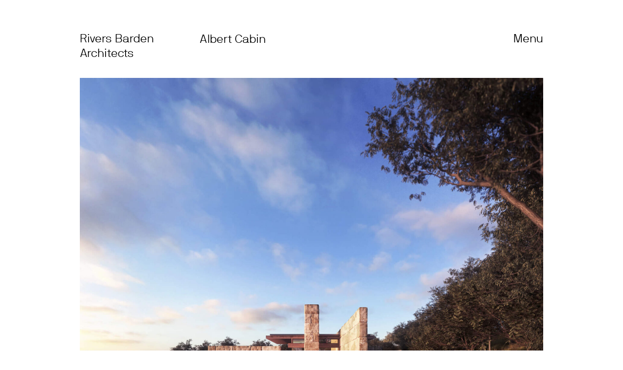

--- FILE ---
content_type: text/html; charset=UTF-8
request_url: https://riversbarden.com/work/albert-cabin/
body_size: 11216
content:
<!doctype html>
<html lang="en-US">
  <head>
    <!-- Google Tag Manager -->
    <script>(function(w,d,s,l,i){w[l]=w[l]||[];w[l].push({'gtm.start':
    new Date().getTime(),event:'gtm.js'});var f=d.getElementsByTagName(s)[0],
    j=d.createElement(s),dl=l!='dataLayer'?'&l='+l:'';j.async=true;j.src=
    'https://www.googletagmanager.com/gtm.js?id='+i+dl;f.parentNode.insertBefore(j,f);
    })(window,document,'script','dataLayer','GTM-567KQ8S');</script>
    <!-- End Google Tag Manager -->
    <meta charset="utf-8">
    <meta name="viewport" content="width=device-width, initial-scale=1">
    <title>Albert Cabin - Rivers Barden Architects</title>

<!-- The SEO Framework by Sybre Waaijer -->
<meta name="robots" content="max-snippet:-1,max-image-preview:standard,max-video-preview:-1" />
<link rel="canonical" href="https://riversbarden.com/work/albert-cabin/" />
<meta name="description" content="A modern Texas Hill Country retreat featuring natural materials, panoramic views, and seamless indoor-outdoor living." />
<meta property="og:type" content="article" />
<meta property="og:locale" content="en_US" />
<meta property="og:site_name" content="Rivers Barden Architects" />
<meta property="og:title" content="Albert Cabin" />
<meta property="og:description" content="A modern Texas Hill Country retreat featuring natural materials, panoramic views, and seamless indoor-outdoor living." />
<meta property="og:url" content="https://riversbarden.com/work/albert-cabin/" />
<meta property="og:image" content="https://riversbarden.com/wp-content/uploads/2022/03/01_Albert-Cabin.jpg" />
<meta property="og:image:width" content="1800" />
<meta property="og:image:height" content="1800" />
<meta property="article:published_time" content="2024-03-11T06:25:00+00:00" />
<meta property="article:modified_time" content="2026-01-06T20:58:14+00:00" />
<meta name="twitter:card" content="summary_large_image" />
<meta name="twitter:title" content="Albert Cabin" />
<meta name="twitter:description" content="A modern Texas Hill Country retreat featuring natural materials, panoramic views, and seamless indoor-outdoor living." />
<meta name="twitter:image" content="https://riversbarden.com/wp-content/uploads/2022/03/01_Albert-Cabin.jpg" />
<script type="application/ld+json">{"@context":"https://schema.org","@graph":[{"@type":"WebSite","@id":"https://riversbarden.com/#/schema/WebSite","url":"https://riversbarden.com/","name":"Rivers Barden Architects","description":"Designing Spaces, Shaping Dreams.","inLanguage":"en-US","potentialAction":{"@type":"SearchAction","target":{"@type":"EntryPoint","urlTemplate":"https://riversbarden.com/search/{search_term_string}/"},"query-input":"required name=search_term_string"},"publisher":{"@type":"Organization","@id":"https://riversbarden.com/#/schema/Organization","name":"Rivers Barden Architects","url":"https://riversbarden.com/"}},{"@type":"WebPage","@id":"https://riversbarden.com/work/albert-cabin/","url":"https://riversbarden.com/work/albert-cabin/","name":"Albert Cabin - Rivers Barden Architects","description":"A modern Texas Hill Country retreat featuring natural materials, panoramic views, and seamless indoor-outdoor living.","inLanguage":"en-US","isPartOf":{"@id":"https://riversbarden.com/#/schema/WebSite"},"breadcrumb":{"@type":"BreadcrumbList","@id":"https://riversbarden.com/#/schema/BreadcrumbList","itemListElement":[{"@type":"ListItem","position":1,"item":"https://riversbarden.com/","name":"Rivers Barden Architects"},{"@type":"ListItem","position":2,"item":"https://riversbarden.com/work/","name":"Work"},{"@type":"ListItem","position":3,"name":"Albert Cabin"}]},"potentialAction":{"@type":"ReadAction","target":"https://riversbarden.com/work/albert-cabin/"},"datePublished":"2024-03-11T06:25:00+00:00","dateModified":"2026-01-06T20:58:14+00:00","author":{"@type":"Person","@id":"https://riversbarden.com/#/schema/Person/c98fd75e1fbe6dadb4fe8c4eb17c2e07","name":"Matt Uminski"}}]}</script>
<!-- / The SEO Framework by Sybre Waaijer | 2.65ms meta | 0.26ms boot -->

<link rel="alternate" title="oEmbed (JSON)" type="application/json+oembed" href="https://riversbarden.com/wp-json/oembed/1.0/embed?url=https%3A%2F%2Friversbarden.com%2Fwork%2Falbert-cabin%2F" />
<link rel="alternate" title="oEmbed (XML)" type="text/xml+oembed" href="https://riversbarden.com/wp-json/oembed/1.0/embed?url=https%3A%2F%2Friversbarden.com%2Fwork%2Falbert-cabin%2F&#038;format=xml" />
<style id='wp-img-auto-sizes-contain-inline-css'>
img:is([sizes=auto i],[sizes^="auto," i]){contain-intrinsic-size:3000px 1500px}
/*# sourceURL=wp-img-auto-sizes-contain-inline-css */
</style>
<style id='wp-emoji-styles-inline-css'>

	img.wp-smiley, img.emoji {
		display: inline !important;
		border: none !important;
		box-shadow: none !important;
		height: 1em !important;
		width: 1em !important;
		margin: 0 0.07em !important;
		vertical-align: -0.1em !important;
		background: none !important;
		padding: 0 !important;
	}
/*# sourceURL=wp-emoji-styles-inline-css */
</style>
<style id='wp-block-library-inline-css'>
:root{--wp-block-synced-color:#7a00df;--wp-block-synced-color--rgb:122,0,223;--wp-bound-block-color:var(--wp-block-synced-color);--wp-editor-canvas-background:#ddd;--wp-admin-theme-color:#007cba;--wp-admin-theme-color--rgb:0,124,186;--wp-admin-theme-color-darker-10:#006ba1;--wp-admin-theme-color-darker-10--rgb:0,107,160.5;--wp-admin-theme-color-darker-20:#005a87;--wp-admin-theme-color-darker-20--rgb:0,90,135;--wp-admin-border-width-focus:2px}@media (min-resolution:192dpi){:root{--wp-admin-border-width-focus:1.5px}}.wp-element-button{cursor:pointer}:root .has-very-light-gray-background-color{background-color:#eee}:root .has-very-dark-gray-background-color{background-color:#313131}:root .has-very-light-gray-color{color:#eee}:root .has-very-dark-gray-color{color:#313131}:root .has-vivid-green-cyan-to-vivid-cyan-blue-gradient-background{background:linear-gradient(135deg,#00d084,#0693e3)}:root .has-purple-crush-gradient-background{background:linear-gradient(135deg,#34e2e4,#4721fb 50%,#ab1dfe)}:root .has-hazy-dawn-gradient-background{background:linear-gradient(135deg,#faaca8,#dad0ec)}:root .has-subdued-olive-gradient-background{background:linear-gradient(135deg,#fafae1,#67a671)}:root .has-atomic-cream-gradient-background{background:linear-gradient(135deg,#fdd79a,#004a59)}:root .has-nightshade-gradient-background{background:linear-gradient(135deg,#330968,#31cdcf)}:root .has-midnight-gradient-background{background:linear-gradient(135deg,#020381,#2874fc)}:root{--wp--preset--font-size--normal:16px;--wp--preset--font-size--huge:42px}.has-regular-font-size{font-size:1em}.has-larger-font-size{font-size:2.625em}.has-normal-font-size{font-size:var(--wp--preset--font-size--normal)}.has-huge-font-size{font-size:var(--wp--preset--font-size--huge)}.has-text-align-center{text-align:center}.has-text-align-left{text-align:left}.has-text-align-right{text-align:right}.has-fit-text{white-space:nowrap!important}#end-resizable-editor-section{display:none}.aligncenter{clear:both}.items-justified-left{justify-content:flex-start}.items-justified-center{justify-content:center}.items-justified-right{justify-content:flex-end}.items-justified-space-between{justify-content:space-between}.screen-reader-text{border:0;clip-path:inset(50%);height:1px;margin:-1px;overflow:hidden;padding:0;position:absolute;width:1px;word-wrap:normal!important}.screen-reader-text:focus{background-color:#ddd;clip-path:none;color:#444;display:block;font-size:1em;height:auto;left:5px;line-height:normal;padding:15px 23px 14px;text-decoration:none;top:5px;width:auto;z-index:100000}html :where(.has-border-color){border-style:solid}html :where([style*=border-top-color]){border-top-style:solid}html :where([style*=border-right-color]){border-right-style:solid}html :where([style*=border-bottom-color]){border-bottom-style:solid}html :where([style*=border-left-color]){border-left-style:solid}html :where([style*=border-width]){border-style:solid}html :where([style*=border-top-width]){border-top-style:solid}html :where([style*=border-right-width]){border-right-style:solid}html :where([style*=border-bottom-width]){border-bottom-style:solid}html :where([style*=border-left-width]){border-left-style:solid}html :where(img[class*=wp-image-]){height:auto;max-width:100%}:where(figure){margin:0 0 1em}html :where(.is-position-sticky){--wp-admin--admin-bar--position-offset:var(--wp-admin--admin-bar--height,0px)}@media screen and (max-width:600px){html :where(.is-position-sticky){--wp-admin--admin-bar--position-offset:0px}}

/*# sourceURL=wp-block-library-inline-css */
</style><style id='global-styles-inline-css'>
:root{--wp--preset--aspect-ratio--square: 1;--wp--preset--aspect-ratio--4-3: 4/3;--wp--preset--aspect-ratio--3-4: 3/4;--wp--preset--aspect-ratio--3-2: 3/2;--wp--preset--aspect-ratio--2-3: 2/3;--wp--preset--aspect-ratio--16-9: 16/9;--wp--preset--aspect-ratio--9-16: 9/16;--wp--preset--color--black: #000000;--wp--preset--color--cyan-bluish-gray: #abb8c3;--wp--preset--color--white: #ffffff;--wp--preset--color--pale-pink: #f78da7;--wp--preset--color--vivid-red: #cf2e2e;--wp--preset--color--luminous-vivid-orange: #ff6900;--wp--preset--color--luminous-vivid-amber: #fcb900;--wp--preset--color--light-green-cyan: #7bdcb5;--wp--preset--color--vivid-green-cyan: #00d084;--wp--preset--color--pale-cyan-blue: #8ed1fc;--wp--preset--color--vivid-cyan-blue: #0693e3;--wp--preset--color--vivid-purple: #9b51e0;--wp--preset--gradient--vivid-cyan-blue-to-vivid-purple: linear-gradient(135deg,rgb(6,147,227) 0%,rgb(155,81,224) 100%);--wp--preset--gradient--light-green-cyan-to-vivid-green-cyan: linear-gradient(135deg,rgb(122,220,180) 0%,rgb(0,208,130) 100%);--wp--preset--gradient--luminous-vivid-amber-to-luminous-vivid-orange: linear-gradient(135deg,rgb(252,185,0) 0%,rgb(255,105,0) 100%);--wp--preset--gradient--luminous-vivid-orange-to-vivid-red: linear-gradient(135deg,rgb(255,105,0) 0%,rgb(207,46,46) 100%);--wp--preset--gradient--very-light-gray-to-cyan-bluish-gray: linear-gradient(135deg,rgb(238,238,238) 0%,rgb(169,184,195) 100%);--wp--preset--gradient--cool-to-warm-spectrum: linear-gradient(135deg,rgb(74,234,220) 0%,rgb(151,120,209) 20%,rgb(207,42,186) 40%,rgb(238,44,130) 60%,rgb(251,105,98) 80%,rgb(254,248,76) 100%);--wp--preset--gradient--blush-light-purple: linear-gradient(135deg,rgb(255,206,236) 0%,rgb(152,150,240) 100%);--wp--preset--gradient--blush-bordeaux: linear-gradient(135deg,rgb(254,205,165) 0%,rgb(254,45,45) 50%,rgb(107,0,62) 100%);--wp--preset--gradient--luminous-dusk: linear-gradient(135deg,rgb(255,203,112) 0%,rgb(199,81,192) 50%,rgb(65,88,208) 100%);--wp--preset--gradient--pale-ocean: linear-gradient(135deg,rgb(255,245,203) 0%,rgb(182,227,212) 50%,rgb(51,167,181) 100%);--wp--preset--gradient--electric-grass: linear-gradient(135deg,rgb(202,248,128) 0%,rgb(113,206,126) 100%);--wp--preset--gradient--midnight: linear-gradient(135deg,rgb(2,3,129) 0%,rgb(40,116,252) 100%);--wp--preset--font-size--small: 13px;--wp--preset--font-size--medium: 20px;--wp--preset--font-size--large: 36px;--wp--preset--font-size--x-large: 42px;--wp--preset--spacing--20: 0.44rem;--wp--preset--spacing--30: 0.67rem;--wp--preset--spacing--40: 1rem;--wp--preset--spacing--50: 1.5rem;--wp--preset--spacing--60: 2.25rem;--wp--preset--spacing--70: 3.38rem;--wp--preset--spacing--80: 5.06rem;--wp--preset--shadow--natural: 6px 6px 9px rgba(0, 0, 0, 0.2);--wp--preset--shadow--deep: 12px 12px 50px rgba(0, 0, 0, 0.4);--wp--preset--shadow--sharp: 6px 6px 0px rgba(0, 0, 0, 0.2);--wp--preset--shadow--outlined: 6px 6px 0px -3px rgb(255, 255, 255), 6px 6px rgb(0, 0, 0);--wp--preset--shadow--crisp: 6px 6px 0px rgb(0, 0, 0);}:where(.is-layout-flex){gap: 0.5em;}:where(.is-layout-grid){gap: 0.5em;}body .is-layout-flex{display: flex;}.is-layout-flex{flex-wrap: wrap;align-items: center;}.is-layout-flex > :is(*, div){margin: 0;}body .is-layout-grid{display: grid;}.is-layout-grid > :is(*, div){margin: 0;}:where(.wp-block-columns.is-layout-flex){gap: 2em;}:where(.wp-block-columns.is-layout-grid){gap: 2em;}:where(.wp-block-post-template.is-layout-flex){gap: 1.25em;}:where(.wp-block-post-template.is-layout-grid){gap: 1.25em;}.has-black-color{color: var(--wp--preset--color--black) !important;}.has-cyan-bluish-gray-color{color: var(--wp--preset--color--cyan-bluish-gray) !important;}.has-white-color{color: var(--wp--preset--color--white) !important;}.has-pale-pink-color{color: var(--wp--preset--color--pale-pink) !important;}.has-vivid-red-color{color: var(--wp--preset--color--vivid-red) !important;}.has-luminous-vivid-orange-color{color: var(--wp--preset--color--luminous-vivid-orange) !important;}.has-luminous-vivid-amber-color{color: var(--wp--preset--color--luminous-vivid-amber) !important;}.has-light-green-cyan-color{color: var(--wp--preset--color--light-green-cyan) !important;}.has-vivid-green-cyan-color{color: var(--wp--preset--color--vivid-green-cyan) !important;}.has-pale-cyan-blue-color{color: var(--wp--preset--color--pale-cyan-blue) !important;}.has-vivid-cyan-blue-color{color: var(--wp--preset--color--vivid-cyan-blue) !important;}.has-vivid-purple-color{color: var(--wp--preset--color--vivid-purple) !important;}.has-black-background-color{background-color: var(--wp--preset--color--black) !important;}.has-cyan-bluish-gray-background-color{background-color: var(--wp--preset--color--cyan-bluish-gray) !important;}.has-white-background-color{background-color: var(--wp--preset--color--white) !important;}.has-pale-pink-background-color{background-color: var(--wp--preset--color--pale-pink) !important;}.has-vivid-red-background-color{background-color: var(--wp--preset--color--vivid-red) !important;}.has-luminous-vivid-orange-background-color{background-color: var(--wp--preset--color--luminous-vivid-orange) !important;}.has-luminous-vivid-amber-background-color{background-color: var(--wp--preset--color--luminous-vivid-amber) !important;}.has-light-green-cyan-background-color{background-color: var(--wp--preset--color--light-green-cyan) !important;}.has-vivid-green-cyan-background-color{background-color: var(--wp--preset--color--vivid-green-cyan) !important;}.has-pale-cyan-blue-background-color{background-color: var(--wp--preset--color--pale-cyan-blue) !important;}.has-vivid-cyan-blue-background-color{background-color: var(--wp--preset--color--vivid-cyan-blue) !important;}.has-vivid-purple-background-color{background-color: var(--wp--preset--color--vivid-purple) !important;}.has-black-border-color{border-color: var(--wp--preset--color--black) !important;}.has-cyan-bluish-gray-border-color{border-color: var(--wp--preset--color--cyan-bluish-gray) !important;}.has-white-border-color{border-color: var(--wp--preset--color--white) !important;}.has-pale-pink-border-color{border-color: var(--wp--preset--color--pale-pink) !important;}.has-vivid-red-border-color{border-color: var(--wp--preset--color--vivid-red) !important;}.has-luminous-vivid-orange-border-color{border-color: var(--wp--preset--color--luminous-vivid-orange) !important;}.has-luminous-vivid-amber-border-color{border-color: var(--wp--preset--color--luminous-vivid-amber) !important;}.has-light-green-cyan-border-color{border-color: var(--wp--preset--color--light-green-cyan) !important;}.has-vivid-green-cyan-border-color{border-color: var(--wp--preset--color--vivid-green-cyan) !important;}.has-pale-cyan-blue-border-color{border-color: var(--wp--preset--color--pale-cyan-blue) !important;}.has-vivid-cyan-blue-border-color{border-color: var(--wp--preset--color--vivid-cyan-blue) !important;}.has-vivid-purple-border-color{border-color: var(--wp--preset--color--vivid-purple) !important;}.has-vivid-cyan-blue-to-vivid-purple-gradient-background{background: var(--wp--preset--gradient--vivid-cyan-blue-to-vivid-purple) !important;}.has-light-green-cyan-to-vivid-green-cyan-gradient-background{background: var(--wp--preset--gradient--light-green-cyan-to-vivid-green-cyan) !important;}.has-luminous-vivid-amber-to-luminous-vivid-orange-gradient-background{background: var(--wp--preset--gradient--luminous-vivid-amber-to-luminous-vivid-orange) !important;}.has-luminous-vivid-orange-to-vivid-red-gradient-background{background: var(--wp--preset--gradient--luminous-vivid-orange-to-vivid-red) !important;}.has-very-light-gray-to-cyan-bluish-gray-gradient-background{background: var(--wp--preset--gradient--very-light-gray-to-cyan-bluish-gray) !important;}.has-cool-to-warm-spectrum-gradient-background{background: var(--wp--preset--gradient--cool-to-warm-spectrum) !important;}.has-blush-light-purple-gradient-background{background: var(--wp--preset--gradient--blush-light-purple) !important;}.has-blush-bordeaux-gradient-background{background: var(--wp--preset--gradient--blush-bordeaux) !important;}.has-luminous-dusk-gradient-background{background: var(--wp--preset--gradient--luminous-dusk) !important;}.has-pale-ocean-gradient-background{background: var(--wp--preset--gradient--pale-ocean) !important;}.has-electric-grass-gradient-background{background: var(--wp--preset--gradient--electric-grass) !important;}.has-midnight-gradient-background{background: var(--wp--preset--gradient--midnight) !important;}.has-small-font-size{font-size: var(--wp--preset--font-size--small) !important;}.has-medium-font-size{font-size: var(--wp--preset--font-size--medium) !important;}.has-large-font-size{font-size: var(--wp--preset--font-size--large) !important;}.has-x-large-font-size{font-size: var(--wp--preset--font-size--x-large) !important;}
/*# sourceURL=global-styles-inline-css */
</style>

<style id='classic-theme-styles-inline-css'>
/*! This file is auto-generated */
.wp-block-button__link{color:#fff;background-color:#32373c;border-radius:9999px;box-shadow:none;text-decoration:none;padding:calc(.667em + 2px) calc(1.333em + 2px);font-size:1.125em}.wp-block-file__button{background:#32373c;color:#fff;text-decoration:none}
/*# sourceURL=/wp-includes/css/classic-themes.min.css */
</style>
<link rel='stylesheet' id='app/0-css' href='https://riversbarden.com/wp-content/themes/riversbarden-wptheme/public/app.d0f67c.css' media='all' />
<link rel="https://api.w.org/" href="https://riversbarden.com/wp-json/" /><link rel="alternate" title="JSON" type="application/json" href="https://riversbarden.com/wp-json/wp/v2/project/49" /><link rel="EditURI" type="application/rsd+xml" title="RSD" href="https://riversbarden.com/xmlrpc.php?rsd" />

		<!-- GA Google Analytics @ https://m0n.co/ga -->
		<script async src="https://www.googletagmanager.com/gtag/js?id=G-BNT7YNZNR3"></script>
		<script>
			window.dataLayer = window.dataLayer || [];
			function gtag(){dataLayer.push(arguments);}
			gtag('js', new Date());
			gtag('config', 'G-BNT7YNZNR3');
		</script>

	
    <script type="text/javascript">
        window.FancyBoxTitle = "Albert Cabin";
    </script>
      </head>

  <body class="wp-singular project-template-default single single-project postid-49 wp-embed-responsive wp-theme-riversbarden-wptheme albert-cabin">
    <!-- Google Tag Manager (noscript) -->
    <noscript><iframe src="https://www.googletagmanager.com/ns.html?id=GTM-567KQ8S"
    height="0" width="0" style="display:none;visibility:hidden"></iframe></noscript>
    <!-- End Google Tag Manager (noscript) -->
        
    <div id="app">
      <div
  class="absolute z-50 top-0 left-0"
>
  <a
    href="#main"
    class="sr-only focus:not-sr-only"
  >
    <span
      class="block m-5 p-3 bg-dove text-forest"
    >
      Skip to content
    </span>
  </a>
</div>
<input
  id="menu-active"
  type="checkbox"
  class="hidden"
  autocomplete="off"
>

<div class="menu-toggle-container transform transition-all duration-300 ease-out fixed z-50 top-0 inset-x-0 w-full pointer-events-none font-light leading-tight text-lg lg:text-2xl xl:text-3xl-responsive">
  <div class="container py-6 lg:py-16 xl:py-4vw">
    <div class="flex justify-end lg:-mx-4 xl:-mx-1vw">
      <div class="flex flex-row-reverse justify-start lg:w-1/4 lg:ml-auto lg:px-4 xl:w-1/3 xl:px-1vw">
        <label
          id="menu-toggle"
          class="cursor-pointer pointer-events-auto"
          for="menu-active"
          aria-haspopup="true"
          aria-controls="nav"
          aria-expanded="false"
          aria-label="Primary Navigation"
          tabindex="0"
        >
          Menu
        </label>
                  <button
            id="back-button"
            class="cursor-pointer pointer-events-auto mr-2 lg:mr-0"
            onclick="history.back()"
          >
            <span class="sr-only">
              Back
            </span>
          </button>
              </div>
    </div>
  </div>
</div>


<div id="menu" class="fixed z-10 top-0 right-0 bottom-0 h-full transform transition-transform duration-300 ease-out" aria-labelledby="menu-toggle">
  <div class="nav-primary absolute inset-0 bg-white text-black flex justify-center items-center overflow-y-auto px-9 py-6 lg:py-16 xl:py-4vw xl:px-6vw">
    <div class="max-w-lg mx-auto flex flex-col h-full w-full flex-grow xl:max-w-none">
      <label
        class="cursor-pointer inline-block mb-16 ml-auto text-lg font-light lg:text-2xl xl:text-3xl-responsive xl:mb-4vw"
        for="menu-active"
        aria-controls="nav"
        aria-expanded="false"
        tabindex="0"
      >
        Close
      </label>

      <ul id="menu-primary-navigation" class="nav nav-underline leading-none font-light text-4xl mb-6 xl:text-5xl-responsive"><li id="menu-item-22" class="menu-item menu-item-type-post_type_archive menu-item-object-project menu-item-22"><a href="https://riversbarden.com/work/">Work</a></li>
<li id="menu-item-17" class="menu-item menu-item-type-post_type menu-item-object-page menu-item-17"><a href="https://riversbarden.com/office/">Office</a></li>
<li id="menu-item-16" class="menu-item menu-item-type-post_type menu-item-object-page menu-item-16"><a href="https://riversbarden.com/process/">Process</a></li>
<li id="menu-item-19" class="menu-item menu-item-type-post_type menu-item-object-page current_page_parent menu-item-19"><a href="https://riversbarden.com/journal/">Journal</a></li>
<li id="menu-item-23" class="menu-item menu-item-type-post_type_archive menu-item-object-podcast menu-item-23"><a href="https://riversbarden.com/podcast/">Podcast</a></li>
</ul>
      <ul id="menu-utility-navigation" class="nav nav-underline leading-tight font-light mt-auto text-base xl:text-xl-responsive"><li id="menu-item-24" class="menu-item menu-item-type-post_type menu-item-object-page menu-item-24"><a href="https://riversbarden.com/contact/">Contact</a></li>
<li id="menu-item-25" class="menu-item menu-item-type-custom menu-item-object-custom menu-item-25"><a href="mailto:info@riversbarden.com">Email</a></li>
<li id="menu-item-108" class="menu-item menu-item-type-custom menu-item-object-custom menu-item-108"><a target="_blank" href="https://www.facebook.com/RiversBarden/">Facebook</a></li>
<li id="menu-item-26" class="menu-item menu-item-type-custom menu-item-object-custom menu-item-26"><a target="_blank" href="https://www.instagram.com/riversbarden/">Instagram</a></li>
</ul>

              <p class="mt-8 leading-tight font-light text-sm xl:text-lg-responsive xl:mt-1vw">
          © 2026 Rivers Barden Architects, PLLC. <br />
All rights reserved.
        </p>
          </div>
  </div>
</div>

<main id="main" class="main relative shadow-2xl z-20 min-h-screen transform transition-all duration-300 ease-out font-light leading-tight text-lg lg:text-2xl xl:text-3xl-responsive">
  <header id="banner" class="banner absolute z-50 top-0 inset-x-0 w-full pointer-events-none">
  <div class="container py-6 lg:py-16 xl:py-4vw">
    <div class="flex lg:-mx-4 xl:-mx-1vw">
      <div class="lg:w-1/4 lg:mr-auto lg:px-4 xl:w-1/3 xl:px-1vw">
        <div class="w-32 lg:w-40 xl:w-10vw">
          <a class="brand pointer-events-auto" href="https://riversbarden.com/">
            Rivers Barden Architects
          </a>
        </div>
      </div>
    </div>
  </div>
</header>
  <div class="layout wysiwyg pt-24 lg:pt-40 xl:pt-12vw">
           <article class="alignfull post-49 project type-project status-publish has-post-thumbnail hentry typology-residential">
  <div class="entry-content layout wysiwyg">
    <div class="alignfull">
      <div class="page-header alignfull relative z-20 mb-8 text-2xl lg:absolute lg:top-0 lg:inset-x-0 xl:text-3xl-responsive">
  <div class="container lg:pt-16 xl:pt-4vw xl:px-1vw">
    <div class="lg:flex lg:justify-center lg:-mx-4 xl:-mx-1vw">
      <div class="lg:w-1/2 lg:mx-auto lg:px-4 xl:w-1/3 xl:px-1vw">
        <h1 class="pr-12 lg:pr-0 lg:-mr-2vw xl:-mr-3vw">Albert Cabin</h1>
              </div>
    </div>
  </div>
</div>    </div>
    <div class="alignwide">
              <img width="1600" height="1600" src="https://riversbarden.com/wp-content/uploads/2022/03/01_Albert-Cabin-1600x1600.jpg" class="block w-full aspect-video object-cover object-center mb-8 lg:mb-14 xl:mb-5vw wp-post-image" alt="" decoding="async" fetchpriority="high" srcset="https://riversbarden.com/wp-content/uploads/2022/03/01_Albert-Cabin-1600x1600.jpg 1600w, https://riversbarden.com/wp-content/uploads/2022/03/01_Albert-Cabin-300x300.jpg 300w, https://riversbarden.com/wp-content/uploads/2022/03/01_Albert-Cabin-1024x1024.jpg 1024w, https://riversbarden.com/wp-content/uploads/2022/03/01_Albert-Cabin-150x150.jpg 150w, https://riversbarden.com/wp-content/uploads/2022/03/01_Albert-Cabin-768x768.jpg 768w, https://riversbarden.com/wp-content/uploads/2022/03/01_Albert-Cabin-1536x1536.jpg 1536w, https://riversbarden.com/wp-content/uploads/2022/03/01_Albert-Cabin-1080x1080.jpg 1080w, https://riversbarden.com/wp-content/uploads/2022/03/01_Albert-Cabin.jpg 1800w" sizes="(max-width: 1600px) 100vw, 1600px" />
      
      <div class="mb-8 lg:mb-14 lg:flex lg:justify-between lg:-mx-4 xl:-mx-1vw xl:mb-5vw">
        <div class="lg:w-1/2 lg:px-4 lg:flex lg:items-center xl:px-1vw">
                      <h2 class="w-full mb-8 lg:mb-0">
              Stepping through the stone wall portal marks a threshold from city life to the quiet rhythms of the Texas Hill Country. The cabin’s warm wood interiors and expansive glazing open to the surrounding oaks and sky. In the mornings, the southeast-facing bath welcomes the first light; in the evenings, the southwest-facing bedroom frames sunsets and starlit skies. Elevated on a gentle slope, the design balances privacy and openness, offering a serene refuge deeply connected to its landscape.
            </h2>
                  </div>
        <div class="-mb-4 lg:w-1/3 lg:px-4 xl:w-1/4 xl:px-1vw xl:-mb-1vw">
                      <h3 class="text-base xl:text-xl-responsive">Location</h3>
            <p class="mb-4 xl:mb-1vw">Albert, Texas</p>
                                          <h3 class="text-base xl:text-xl-responsive">Design Team</h3>
            <p class="mb-4 xl:mb-1vw">Kevin Barden and Joe Rivers</p>
                                <h3 class="text-base xl:text-xl-responsive">Renderings</h3>
            <p class="mb-4 xl:mb-1vw">Alex Warr</p>
                                <h3 class="text-base xl:text-xl-responsive">Typology</h3>
            <p class="mb-4 xl:mb-1vw">
                              Residential
                          </p>
                                <h3 class="text-base xl:text-xl-responsive">Date</h3>
            <p class="mb-4 xl:mb-1vw">2018</p>
                            </div>
      </div>
      <div class="flex justify-between mb-5 xl:mb-1.5vw">
                  <button class="font-light lg:hidden" data-fancybox-view="images">
            View as slideshow
            <img class="inline-block align-top tooltip-icon" src="https://riversbarden.com/wp-content/themes/riversbarden-wptheme/public/images/fancybox.svg" alt="Slideshow icon">
          </button>
              </div>

      <div class="mb-5 lg:mb-16 xl:mb-4.5vw">
               <div class="lg:flex lg:-mx-4 xl:-mx-1vw">
                                                    
            <div class="mb-5 lg:mb-16 lg:px-4 xl:px-1vw xl:mb-4.5vw lg:w-1/2 lg:ml-auto lg:mr-0">
                              <a class="group block" data-fancybox="images"  data-caption="Rendering View"  href="https://riversbarden.com/wp-content/uploads/2022/03/04-Albert-Rendering-View-1600x1600.jpg">
                  <img width="1024" height="1024" src="https://riversbarden.com/wp-content/uploads/2022/03/04-Albert-Rendering-View-1024x1024.jpg" class="block w-full" alt="Albert Cabin" decoding="async" srcset="https://riversbarden.com/wp-content/uploads/2022/03/04-Albert-Rendering-View-1024x1024.jpg 1024w, https://riversbarden.com/wp-content/uploads/2022/03/04-Albert-Rendering-View-300x300.jpg 300w, https://riversbarden.com/wp-content/uploads/2022/03/04-Albert-Rendering-View-150x150.jpg 150w, https://riversbarden.com/wp-content/uploads/2022/03/04-Albert-Rendering-View-768x768.jpg 768w, https://riversbarden.com/wp-content/uploads/2022/03/04-Albert-Rendering-View-1536x1536.jpg 1536w, https://riversbarden.com/wp-content/uploads/2022/03/04-Albert-Rendering-View-1600x1600.jpg 1600w, https://riversbarden.com/wp-content/uploads/2022/03/04-Albert-Rendering-View.jpg 1800w" sizes="(max-width: 1024px) 100vw, 1024px" />
                  <span class="hidden py-1 text-gray-400 text-base transition-colors duration-300 group-hover:text-black xl:py-0.25vw xl:text-xl-responsive">
                    01
                  </span>
                </a>
                          </div>

                  </div>
           <div class="lg:flex lg:-mx-4 xl:-mx-1vw">
                                                    
            <div class="mb-5 lg:mb-16 lg:px-4 xl:px-1vw xl:mb-4.5vw lg:w-1/2 lg:mr-auto lg:ml-0">
                              <a class="group block" data-fancybox="images"  data-caption=""  href="https://riversbarden.com/wp-content/uploads/2022/03/09-Albert-Rendering-View-1600x1600.jpg">
                  <img width="1024" height="1024" src="https://riversbarden.com/wp-content/uploads/2022/03/09-Albert-Rendering-View-1024x1024.jpg" class="block w-full" alt="Albert Cabin" decoding="async" srcset="https://riversbarden.com/wp-content/uploads/2022/03/09-Albert-Rendering-View-1024x1024.jpg 1024w, https://riversbarden.com/wp-content/uploads/2022/03/09-Albert-Rendering-View-300x300.jpg 300w, https://riversbarden.com/wp-content/uploads/2022/03/09-Albert-Rendering-View-150x150.jpg 150w, https://riversbarden.com/wp-content/uploads/2022/03/09-Albert-Rendering-View-768x768.jpg 768w, https://riversbarden.com/wp-content/uploads/2022/03/09-Albert-Rendering-View-1536x1536.jpg 1536w, https://riversbarden.com/wp-content/uploads/2022/03/09-Albert-Rendering-View-1600x1600.jpg 1600w, https://riversbarden.com/wp-content/uploads/2022/03/09-Albert-Rendering-View.jpg 1800w" sizes="(max-width: 1024px) 100vw, 1024px" />
                  <span class="hidden py-1 text-gray-400 text-base transition-colors duration-300 group-hover:text-black xl:py-0.25vw xl:text-xl-responsive">
                    02
                  </span>
                </a>
                          </div>

                  </div>
           <div class="lg:flex lg:-mx-4 xl:-mx-1vw">
                                                    
            <div class="mb-5 lg:mb-16 lg:px-4 xl:px-1vw xl:mb-4.5vw lg:w-2/3 lg:mx-auto xl:w-1/2">
                              <a class="group block" data-fancybox="images"  data-caption=""  href="https://riversbarden.com/wp-content/uploads/2022/03/07-Albert-Rendering-View-1600x1600.jpg">
                  <img width="1024" height="1024" src="https://riversbarden.com/wp-content/uploads/2022/03/07-Albert-Rendering-View-1024x1024.jpg" class="block w-full" alt="Albert Cabin" decoding="async" loading="lazy" srcset="https://riversbarden.com/wp-content/uploads/2022/03/07-Albert-Rendering-View-1024x1024.jpg 1024w, https://riversbarden.com/wp-content/uploads/2022/03/07-Albert-Rendering-View-300x300.jpg 300w, https://riversbarden.com/wp-content/uploads/2022/03/07-Albert-Rendering-View-150x150.jpg 150w, https://riversbarden.com/wp-content/uploads/2022/03/07-Albert-Rendering-View-768x768.jpg 768w, https://riversbarden.com/wp-content/uploads/2022/03/07-Albert-Rendering-View-1536x1536.jpg 1536w, https://riversbarden.com/wp-content/uploads/2022/03/07-Albert-Rendering-View-1600x1600.jpg 1600w, https://riversbarden.com/wp-content/uploads/2022/03/07-Albert-Rendering-View.jpg 1800w" sizes="auto, (max-width: 1024px) 100vw, 1024px" />
                  <span class="hidden py-1 text-gray-400 text-base transition-colors duration-300 group-hover:text-black xl:py-0.25vw xl:text-xl-responsive">
                    03
                  </span>
                </a>
                          </div>

                  </div>
           <div class="lg:flex lg:-mx-4 xl:-mx-1vw">
                                                                
            <div class="mb-5 lg:mb-16 lg:pl-4 lg:pr-8 xl:pl-1vw xl:pr-2vw xl:mb-4.5vw lg:w-1/2">
                              <a class="group block" data-fancybox="images"  data-caption="Site Plan"  href="https://riversbarden.com/wp-content/uploads/2022/03/02-Site-Plan-1-1600x1600.jpg">
                  <img width="1024" height="1024" src="https://riversbarden.com/wp-content/uploads/2022/03/02-Site-Plan-1-1024x1024.jpg" class="block w-full" alt="Albert Cabin" decoding="async" loading="lazy" srcset="https://riversbarden.com/wp-content/uploads/2022/03/02-Site-Plan-1-1024x1024.jpg 1024w, https://riversbarden.com/wp-content/uploads/2022/03/02-Site-Plan-1-300x300.jpg 300w, https://riversbarden.com/wp-content/uploads/2022/03/02-Site-Plan-1-150x150.jpg 150w, https://riversbarden.com/wp-content/uploads/2022/03/02-Site-Plan-1-768x768.jpg 768w, https://riversbarden.com/wp-content/uploads/2022/03/02-Site-Plan-1-1536x1536.jpg 1536w, https://riversbarden.com/wp-content/uploads/2022/03/02-Site-Plan-1-2048x2048.jpg 2048w, https://riversbarden.com/wp-content/uploads/2022/03/02-Site-Plan-1-1600x1600.jpg 1600w" sizes="auto, (max-width: 1024px) 100vw, 1024px" />
                  <span class="hidden py-1 text-gray-400 text-base transition-colors duration-300 group-hover:text-black xl:py-0.25vw xl:text-xl-responsive">
                    04
                  </span>
                </a>
                          </div>

            <div class="mb-5 lg:mb-16 lg:pr-4 lg:pl-8 xl:pr-1vw xl:pl-2vw xl:mb-4.5vw lg:w-1/2">
                              <a class="group block" data-fancybox="images"  data-caption="Floor plan"  href="https://riversbarden.com/wp-content/uploads/2022/03/03-Floor-Plan-1-1600x1600.jpg">
                  <img width="1024" height="1024" src="https://riversbarden.com/wp-content/uploads/2022/03/03-Floor-Plan-1-1024x1024.jpg" class="block w-full" alt="Albert Cabin" decoding="async" loading="lazy" srcset="https://riversbarden.com/wp-content/uploads/2022/03/03-Floor-Plan-1-1024x1024.jpg 1024w, https://riversbarden.com/wp-content/uploads/2022/03/03-Floor-Plan-1-300x300.jpg 300w, https://riversbarden.com/wp-content/uploads/2022/03/03-Floor-Plan-1-150x150.jpg 150w, https://riversbarden.com/wp-content/uploads/2022/03/03-Floor-Plan-1-768x768.jpg 768w, https://riversbarden.com/wp-content/uploads/2022/03/03-Floor-Plan-1-1536x1536.jpg 1536w, https://riversbarden.com/wp-content/uploads/2022/03/03-Floor-Plan-1-1600x1600.jpg 1600w, https://riversbarden.com/wp-content/uploads/2022/03/03-Floor-Plan-1.jpg 1981w" sizes="auto, (max-width: 1024px) 100vw, 1024px" />
                  <span class="hidden py-1 text-gray-400 text-base transition-colors duration-300 group-hover:text-black xl:py-0.25vw xl:text-xl-responsive">
                    05
                  </span>
                </a>
                          </div>

                  </div>
           <div class="lg:flex lg:-mx-4 xl:-mx-1vw">
                                                    
            <div class="mb-5 lg:mb-16 lg:px-4 xl:px-1vw xl:mb-4.5vw lg:w-1/2 lg:mr-auto lg:ml-0">
                              <a class="group block" data-fancybox="images"  data-caption="West Elevation
"  href="https://riversbarden.com/wp-content/uploads/2022/03/05-West-Elevation-1600x933.jpg">
                  <img width="1024" height="597" src="https://riversbarden.com/wp-content/uploads/2022/03/05-West-Elevation-1024x597.jpg" class="block w-full" alt="Albert Cabin" decoding="async" loading="lazy" srcset="https://riversbarden.com/wp-content/uploads/2022/03/05-West-Elevation-1024x597.jpg 1024w, https://riversbarden.com/wp-content/uploads/2022/03/05-West-Elevation-300x175.jpg 300w, https://riversbarden.com/wp-content/uploads/2022/03/05-West-Elevation-768x448.jpg 768w, https://riversbarden.com/wp-content/uploads/2022/03/05-West-Elevation-1536x896.jpg 1536w, https://riversbarden.com/wp-content/uploads/2022/03/05-West-Elevation-2048x1195.jpg 2048w, https://riversbarden.com/wp-content/uploads/2022/03/05-West-Elevation-1600x933.jpg 1600w" sizes="auto, (max-width: 1024px) 100vw, 1024px" />
                  <span class="hidden py-1 text-gray-400 text-base transition-colors duration-300 group-hover:text-black xl:py-0.25vw xl:text-xl-responsive">
                    06
                  </span>
                </a>
                          </div>

                  </div>
           <div class="lg:flex lg:-mx-4 xl:-mx-1vw">
                                                    
            <div class="mb-5 lg:mb-16 lg:px-4 xl:px-1vw xl:mb-4.5vw lg:w-1/2 lg:ml-auto lg:mr-0">
                              <a class="group block" data-fancybox="images"  data-caption="Short Section"  href="https://riversbarden.com/wp-content/uploads/2022/03/06-Short-Section-1600x933.jpg">
                  <img width="1024" height="597" src="https://riversbarden.com/wp-content/uploads/2022/03/06-Short-Section-1024x597.jpg" class="block w-full" alt="Albert Cabin" decoding="async" loading="lazy" srcset="https://riversbarden.com/wp-content/uploads/2022/03/06-Short-Section-1024x597.jpg 1024w, https://riversbarden.com/wp-content/uploads/2022/03/06-Short-Section-300x175.jpg 300w, https://riversbarden.com/wp-content/uploads/2022/03/06-Short-Section-768x448.jpg 768w, https://riversbarden.com/wp-content/uploads/2022/03/06-Short-Section-1536x896.jpg 1536w, https://riversbarden.com/wp-content/uploads/2022/03/06-Short-Section-2048x1195.jpg 2048w, https://riversbarden.com/wp-content/uploads/2022/03/06-Short-Section-1600x933.jpg 1600w" sizes="auto, (max-width: 1024px) 100vw, 1024px" />
                  <span class="hidden py-1 text-gray-400 text-base transition-colors duration-300 group-hover:text-black xl:py-0.25vw xl:text-xl-responsive">
                    07
                  </span>
                </a>
                          </div>

                  </div>
           <div class="lg:flex lg:-mx-4 xl:-mx-1vw">
                                                    
            <div class="mb-5 lg:mb-16 lg:px-4 xl:px-1vw xl:mb-4.5vw lg:w-2/3 lg:mx-auto xl:w-1/2">
                              <a class="group block" data-fancybox="images"  data-caption="Long Section"  href="https://riversbarden.com/wp-content/uploads/2022/03/08-Long-Section-1600x933.jpg">
                  <img width="1024" height="597" src="https://riversbarden.com/wp-content/uploads/2022/03/08-Long-Section-1024x597.jpg" class="block w-full" alt="Albert Cabin" decoding="async" loading="lazy" srcset="https://riversbarden.com/wp-content/uploads/2022/03/08-Long-Section-1024x597.jpg 1024w, https://riversbarden.com/wp-content/uploads/2022/03/08-Long-Section-300x175.jpg 300w, https://riversbarden.com/wp-content/uploads/2022/03/08-Long-Section-768x448.jpg 768w, https://riversbarden.com/wp-content/uploads/2022/03/08-Long-Section-1536x896.jpg 1536w, https://riversbarden.com/wp-content/uploads/2022/03/08-Long-Section-2048x1195.jpg 2048w, https://riversbarden.com/wp-content/uploads/2022/03/08-Long-Section-1600x933.jpg 1600w" sizes="auto, (max-width: 1024px) 100vw, 1024px" />
                  <span class="hidden py-1 text-gray-400 text-base transition-colors duration-300 group-hover:text-black xl:py-0.25vw xl:text-xl-responsive">
                    08
                  </span>
                </a>
                          </div>

                  </div>
      </div>

      <div class="flex justify-between mb-5 xl:mb-1.5vw">
                  <h2 class="mr-auto">
            Process
          </h2>
        
                  <button class="font-light lg:hidden" data-fancybox-view="process">
            View as slideshow
            <img class="inline-block align-top tooltip-icon" src="https://riversbarden.com/wp-content/themes/riversbarden-wptheme/public/images/fancybox.svg" alt="Slideshow icon">
          </button>
              </div>

      
              <div class="mb-10 lg:mb-32 xl:mb-9vw">
          <div class="flex flex-wrap justify-start items-start -mr-1 -mb-2 md:-mr-4 md:-mb-9 xl:-mr-1vw xl:-mb-1.5vw">
                                           <a class="group block mr-1 mb-2 md:mr-4 md:mb-9 xl:mr-1vw xl:mb-1.5vw" data-fancybox="process"  data-caption="Approach Study"  href="https://riversbarden.com/wp-content/uploads/2022/03/Ex-4-1600x914.jpg">
                  <img width="300" height="171" src="https://riversbarden.com/wp-content/uploads/2022/03/Ex-4-300x171.jpg" class="h-20 md:h-32 w-auto xl:h-10vw" alt="Albert Cabin" decoding="async" loading="lazy" srcset="https://riversbarden.com/wp-content/uploads/2022/03/Ex-4-300x171.jpg 300w, https://riversbarden.com/wp-content/uploads/2022/03/Ex-4-1024x585.jpg 1024w, https://riversbarden.com/wp-content/uploads/2022/03/Ex-4-768x439.jpg 768w, https://riversbarden.com/wp-content/uploads/2022/03/Ex-4-1536x877.jpg 1536w, https://riversbarden.com/wp-content/uploads/2022/03/Ex-4-1600x914.jpg 1600w, https://riversbarden.com/wp-content/uploads/2022/03/Ex-4.jpg 2000w" sizes="auto, (max-width: 300px) 100vw, 300px" />
                  <span class="hidden py-1 text-gray-400 text-base transition-colors duration-300 group-hover:text-black xl:py-0.25vw xl:text-xl-responsive">
                    01
                  </span>
                </a>
                                                         <a class="group block mr-1 mb-2 md:mr-4 md:mb-9 xl:mr-1vw xl:mb-1.5vw" data-fancybox="process"  data-caption="Lighting Study"  href="https://riversbarden.com/wp-content/uploads/2022/03/TEST-3-1600x1600.jpg">
                  <img width="300" height="300" src="https://riversbarden.com/wp-content/uploads/2022/03/TEST-3-300x300.jpg" class="h-20 md:h-32 w-auto xl:h-10vw" alt="Albert Cabin" decoding="async" loading="lazy" srcset="https://riversbarden.com/wp-content/uploads/2022/03/TEST-3-300x300.jpg 300w, https://riversbarden.com/wp-content/uploads/2022/03/TEST-3-1024x1024.jpg 1024w, https://riversbarden.com/wp-content/uploads/2022/03/TEST-3-150x150.jpg 150w, https://riversbarden.com/wp-content/uploads/2022/03/TEST-3-768x768.jpg 768w, https://riversbarden.com/wp-content/uploads/2022/03/TEST-3-1536x1536.jpg 1536w, https://riversbarden.com/wp-content/uploads/2022/03/TEST-3-1600x1600.jpg 1600w, https://riversbarden.com/wp-content/uploads/2022/03/TEST-3.jpg 2000w" sizes="auto, (max-width: 300px) 100vw, 300px" />
                  <span class="hidden py-1 text-gray-400 text-base transition-colors duration-300 group-hover:text-black xl:py-0.25vw xl:text-xl-responsive">
                    02
                  </span>
                </a>
                                                         <a class="group block mr-1 mb-2 md:mr-4 md:mb-9 xl:mr-1vw xl:mb-1.5vw" data-fancybox="process"  data-caption="Process Plan"  href="https://riversbarden.com/wp-content/uploads/2022/03/180618_Albert-Plan-1600x1035.jpg">
                  <img width="300" height="194" src="https://riversbarden.com/wp-content/uploads/2022/03/180618_Albert-Plan-300x194.jpg" class="h-20 md:h-32 w-auto xl:h-10vw" alt="Albert Cabin" decoding="async" loading="lazy" srcset="https://riversbarden.com/wp-content/uploads/2022/03/180618_Albert-Plan-300x194.jpg 300w, https://riversbarden.com/wp-content/uploads/2022/03/180618_Albert-Plan-1024x663.jpg 1024w, https://riversbarden.com/wp-content/uploads/2022/03/180618_Albert-Plan-768x497.jpg 768w, https://riversbarden.com/wp-content/uploads/2022/03/180618_Albert-Plan-1536x994.jpg 1536w, https://riversbarden.com/wp-content/uploads/2022/03/180618_Albert-Plan-2048x1325.jpg 2048w, https://riversbarden.com/wp-content/uploads/2022/03/180618_Albert-Plan-1600x1035.jpg 1600w" sizes="auto, (max-width: 300px) 100vw, 300px" />
                  <span class="hidden py-1 text-gray-400 text-base transition-colors duration-300 group-hover:text-black xl:py-0.25vw xl:text-xl-responsive">
                    03
                  </span>
                </a>
                                                         <a class="group block mr-1 mb-2 md:mr-4 md:mb-9 xl:mr-1vw xl:mb-1.5vw" data-fancybox="process"  data-caption="Process Section"  href="https://riversbarden.com/wp-content/uploads/2022/03/180618_Albert-Section-1600x1035.jpg">
                  <img width="300" height="194" src="https://riversbarden.com/wp-content/uploads/2022/03/180618_Albert-Section-300x194.jpg" class="h-20 md:h-32 w-auto xl:h-10vw" alt="Albert Cabin" decoding="async" loading="lazy" srcset="https://riversbarden.com/wp-content/uploads/2022/03/180618_Albert-Section-300x194.jpg 300w, https://riversbarden.com/wp-content/uploads/2022/03/180618_Albert-Section-1024x663.jpg 1024w, https://riversbarden.com/wp-content/uploads/2022/03/180618_Albert-Section-768x497.jpg 768w, https://riversbarden.com/wp-content/uploads/2022/03/180618_Albert-Section-1536x994.jpg 1536w, https://riversbarden.com/wp-content/uploads/2022/03/180618_Albert-Section-2048x1325.jpg 2048w, https://riversbarden.com/wp-content/uploads/2022/03/180618_Albert-Section-1600x1035.jpg 1600w" sizes="auto, (max-width: 300px) 100vw, 300px" />
                  <span class="hidden py-1 text-gray-400 text-base transition-colors duration-300 group-hover:text-black xl:py-0.25vw xl:text-xl-responsive">
                    04
                  </span>
                </a>
                                                         <a class="group block mr-1 mb-2 md:mr-4 md:mb-9 xl:mr-1vw xl:mb-1.5vw" data-fancybox="process"  data-caption="Process Perspective"  href="https://riversbarden.com/wp-content/uploads/2022/03/180618_Albert-Perspective-1600x1035.jpg">
                  <img width="300" height="194" src="https://riversbarden.com/wp-content/uploads/2022/03/180618_Albert-Perspective-300x194.jpg" class="h-20 md:h-32 w-auto xl:h-10vw" alt="Albert Cabin" decoding="async" loading="lazy" srcset="https://riversbarden.com/wp-content/uploads/2022/03/180618_Albert-Perspective-300x194.jpg 300w, https://riversbarden.com/wp-content/uploads/2022/03/180618_Albert-Perspective-1024x663.jpg 1024w, https://riversbarden.com/wp-content/uploads/2022/03/180618_Albert-Perspective-768x497.jpg 768w, https://riversbarden.com/wp-content/uploads/2022/03/180618_Albert-Perspective-1536x994.jpg 1536w, https://riversbarden.com/wp-content/uploads/2022/03/180618_Albert-Perspective-2048x1325.jpg 2048w, https://riversbarden.com/wp-content/uploads/2022/03/180618_Albert-Perspective-1600x1035.jpg 1600w" sizes="auto, (max-width: 300px) 100vw, 300px" />
                  <span class="hidden py-1 text-gray-400 text-base transition-colors duration-300 group-hover:text-black xl:py-0.25vw xl:text-xl-responsive">
                    05
                  </span>
                </a>
                                    </div>
        </div>
          </div>

    
    <div class="alignwide mt-10 lg:mt-32 xl:mt-9vw">
          <h2 class="mb-5 xl:mb-1.5vw">
        Explore
      </h2>
    
    <div class="sm:flex sm:flex-wrap sm:-mx-2 xl:-mx-0.5vw">
               <div class="mb-5 sm:px-2 sm:w-1/2 lg:w-1/3 xl:px-0.5vw xl:mb-1.5vw">
          <article class="post-520 project type-project status-publish has-post-thumbnail hentry typology-commercial">
      <div class="relative block mb-2 w-full h-0 pb-widescreen bg-gray-100 xl:mb-0.5vw">
      <a class="absolute inset-0 w-full h-full" href="https://riversbarden.com/work/champions-golf-pavilion/">
                  <label class="inline-block absolute z-10 top-0 right-0 bg-white text-black rounded-full border border-black px-2 text-sm m-3 xl:text-lg-responsive xl:m-1vw">
            Work
          </label>
                <img width="1024" height="768" src="https://riversbarden.com/wp-content/uploads/2022/03/Champions_Pavilion_Print_-8-1024x768.jpg" class="absolute inset-0 w-full h-full object-cover wp-post-image" alt="" decoding="async" loading="lazy" srcset="https://riversbarden.com/wp-content/uploads/2022/03/Champions_Pavilion_Print_-8-1024x768.jpg 1024w, https://riversbarden.com/wp-content/uploads/2022/03/Champions_Pavilion_Print_-8-300x225.jpg 300w, https://riversbarden.com/wp-content/uploads/2022/03/Champions_Pavilion_Print_-8-768x576.jpg 768w" sizes="auto, (max-width: 1024px) 100vw, 1024px" />
      </a>
    </div>
  
  <header>
    <h2 class="entry-title w-full text-xl xl:text-3xl-responsive">
      <a class="hover:underline" href="https://riversbarden.com/work/champions-golf-pavilion/">
        Champions Golf Pavilion
      </a>
    </h2>
    <h3 class="entry-byline text-base xl:text-xl-responsive">
    Houston, Texas
  </h3>

  <h4 class="entry-dates text-gray-400 font-light leading-snug text-base xl:text-xl-responsive">
          Commercial
      </h4>
  </header>

      <div class="entry-summary wysiwyg text-base mt-4 xl:mt-1vw xl:text-xl-responsive">
  <p>The new Founder’s Patio at Champions Golf Club offers an exciting opportunity for dining, relaxing and enjoying the golf club. Located along the golf side of the existing clubhouse, the design respects and resonates with the existing architectural language on the property, while amplifying and adding to the experience of club. </p>
</div>
  </article>
        </div>
                     <div class="mb-5 sm:px-2 sm:w-1/2 lg:w-1/3 xl:px-0.5vw xl:mb-1.5vw">
          <article class="post-316 podcast type-podcast status-publish has-post-thumbnail hentry podcast_category-music-and-performance">
      <div class="relative block mb-2 w-full h-0 pb-widescreen bg-gray-100 xl:mb-0.5vw">
      <a class="absolute inset-0 w-full h-full" href="https://riversbarden.com/podcast/reid-kennedy/">
                  <label class="inline-block absolute z-10 top-0 right-0 bg-white text-black rounded-full border border-black px-2 text-sm m-3 xl:text-lg-responsive xl:m-1vw">
            Podcast
          </label>
                <img width="1024" height="692" src="https://riversbarden.com/wp-content/uploads/2016/08/Icehouse-1024x692.jpg" class="absolute inset-0 w-full h-full object-cover wp-post-image" alt="" decoding="async" loading="lazy" srcset="https://riversbarden.com/wp-content/uploads/2016/08/Icehouse-1024x692.jpg 1024w, https://riversbarden.com/wp-content/uploads/2016/08/Icehouse-300x203.jpg 300w, https://riversbarden.com/wp-content/uploads/2016/08/Icehouse-768x519.jpg 768w, https://riversbarden.com/wp-content/uploads/2016/08/Icehouse-1536x1038.jpg 1536w, https://riversbarden.com/wp-content/uploads/2016/08/Icehouse-1600x1081.jpg 1600w, https://riversbarden.com/wp-content/uploads/2016/08/Icehouse.jpg 1818w" sizes="auto, (max-width: 1024px) 100vw, 1024px" />
      </a>
    </div>
  
  <header>
    <h2 class="entry-title w-full text-xl xl:text-3xl-responsive">
      <a class="hover:underline" href="https://riversbarden.com/podcast/reid-kennedy/">
        Reid Kennedy
      </a>
    </h2>
    <h3 class="entry-byline text-base xl:text-xl-responsive">
    Musician, Composer, &amp; Teacher
  </h3>
  <p class="entry-categories text-gray-400 font-light leading-snug text-base xl:text-xl-responsive">
        Music and Performance
      </p>
  </header>

      <div class="entry-summary wysiwyg text-base mt-4 xl:mt-1vw xl:text-xl-responsive">
  <p>
    In this episode our resident architects Joe Rivers and Kevin Barden visit with Reid Kennedy, a drummer and composer from St. Paul, Minnesota. Reid Kennedy is a percussionist and pass drummer from St. Paul, Minnesota and a standout example of the modern working musician. In addition to being a top-call drummer in the Twin Cities, Reid teaches percussion and music theory at McNally Smith College of Music in downtown St. Paul. He composes, performs, records, and produces his own music in groups such as the Reid Kennedy Jazz Trio and Big Villain, and is the co-founder of the neo soul modern jazz darlings of Minneapolis, Nooky Jones. Joe and Kevin talk with Reid about his path to becoming a full-time musician, having passion for creating, and the ins and outs of collaboration.<br />
<br />

  </p>
</div>
  </article>
        </div>
                     <div class="mb-5 sm:px-2 sm:w-1/2 lg:w-1/3 xl:px-0.5vw xl:mb-1.5vw">
          <article class="post-957 post type-post status-publish format-standard has-post-thumbnail hentry category-writing tag-architecture tag-creative tag-design tag-iteration tag-principal tag-process tag-staff-spotlight tag-travel">
      <div class="relative block mb-2 w-full h-0 pb-widescreen bg-gray-100 xl:mb-0.5vw">
      <a class="absolute inset-0 w-full h-full" href="https://riversbarden.com/principal-spotlight-joe-rivers/">
                  <label class="inline-block absolute z-10 top-0 right-0 bg-white text-black rounded-full border border-black px-2 text-sm m-3 xl:text-lg-responsive xl:m-1vw">
            Journal
          </label>
                <img width="1024" height="819" src="https://riversbarden.com/wp-content/uploads/2023/05/21019_Rivers_Barden_Architects_FilNenna_008-1024x819.jpg" class="absolute inset-0 w-full h-full object-cover wp-post-image" alt="" decoding="async" loading="lazy" srcset="https://riversbarden.com/wp-content/uploads/2023/05/21019_Rivers_Barden_Architects_FilNenna_008-1024x819.jpg 1024w, https://riversbarden.com/wp-content/uploads/2023/05/21019_Rivers_Barden_Architects_FilNenna_008-300x240.jpg 300w, https://riversbarden.com/wp-content/uploads/2023/05/21019_Rivers_Barden_Architects_FilNenna_008-768x614.jpg 768w, https://riversbarden.com/wp-content/uploads/2023/05/21019_Rivers_Barden_Architects_FilNenna_008-1536x1229.jpg 1536w, https://riversbarden.com/wp-content/uploads/2023/05/21019_Rivers_Barden_Architects_FilNenna_008-2048x1638.jpg 2048w, https://riversbarden.com/wp-content/uploads/2023/05/21019_Rivers_Barden_Architects_FilNenna_008-1600x1280.jpg 1600w" sizes="auto, (max-width: 1024px) 100vw, 1024px" />
      </a>
    </div>
  
  <header>
    <h2 class="entry-title w-full text-xl xl:text-3xl-responsive">
      <a class="hover:underline" href="https://riversbarden.com/principal-spotlight-joe-rivers/">
        Principal Spotlight: Joe Rivers
      </a>
    </h2>
    <h3 class="entry-byline text-base xl:text-xl-responsive">
    Joe Rivers
  </h3>
  <p class="entry-categories text-gray-400 font-light leading-snug text-base xl:text-xl-responsive">
        Writing
      </p>
  </header>

      <div class="entry-summary wysiwyg text-base mt-4 xl:mt-1vw xl:text-xl-responsive">
  <p>Meet one of our Principals, Joe Rivers! Joe approaches architecture from the bottom up, and is an expert negotiator between details, constructibility and the larger vision of each project. He enjoys cooking and canoeing in his spare time. </p>
</div>
  </article>
        </div>
          </div>
  </div>
    </div>

  <footer>
    
  </footer>
</article>
    </div>
  <footer class="content-info leading-tight font-light text-xs py-6 lg:py-16 lg:text-sm xl:text-lg-responsive xl:py-4vw">
  <div class="container">
    <div class="relative">
      <div class="lg:flex lg:-mx-4 xl:-mx-1vw">
        <div class="lg:w-2/3 lg:px-4 xl:px-1vw">
          <div class="flex justify-between lg:-mx-4 xl:-mx-1vw">
            <div class="lg:w-1/2 lg:px-4 xl:px-1vw">
              <div class="w-32 xl:w-6vw">
                <a class="brand text-base lg:text-lg xl:text-lg-responsive" href="https://riversbarden.com/">
                  Rivers Barden Architects
                </a>
              </div>
            </div>
            <div class="lg:w-1/2 lg:px-4 xl:px-1vw">
              <ul id="menu-primary-navigation-1" class="nav nav-underline"><li class="menu-item menu-item-type-post_type_archive menu-item-object-project menu-item-22"><a href="https://riversbarden.com/work/">Work</a></li>
<li class="menu-item menu-item-type-post_type menu-item-object-page menu-item-17"><a href="https://riversbarden.com/office/">Office</a></li>
<li class="menu-item menu-item-type-post_type menu-item-object-page menu-item-16"><a href="https://riversbarden.com/process/">Process</a></li>
<li class="menu-item menu-item-type-post_type menu-item-object-page current_page_parent menu-item-19"><a href="https://riversbarden.com/journal/">Journal</a></li>
<li class="menu-item menu-item-type-post_type_archive menu-item-object-podcast menu-item-23"><a href="https://riversbarden.com/podcast/">Podcast</a></li>
</ul>
            </div>
          </div>
        </div>
        <div class="sm:flex sm:justify-between lg:flex-col lg:items-end lg:w-1/3 lg:px-4 xl:px-1vw">
                      <p class="mt-4 w-60 lg:mt-0 lg:order-2 lg:text-right lg:w-64 xl:w-full">
              © 2026 Rivers Barden Architects, PLLC. 
All rights reserved.
            </p>
                    <a class="inline-block mt-4 lg:mt-0 lg:order-1" href="#">
            Top &uarr;
          </a>
        </div>
      </div>
    </div>
  </div>
</footer>
</main>
    </div>

        <script type="speculationrules">
{"prefetch":[{"source":"document","where":{"and":[{"href_matches":"/*"},{"not":{"href_matches":["/wp-*.php","/wp-admin/*","/wp-content/uploads/*","/wp-content/*","/wp-content/plugins/*","/wp-content/themes/riversbarden-wptheme/*","/*\\?(.+)"]}},{"not":{"selector_matches":"a[rel~=\"nofollow\"]"}},{"not":{"selector_matches":".no-prefetch, .no-prefetch a"}}]},"eagerness":"conservative"}]}
</script>
<script id="app/1-js-before">
!function(){"use strict";var r,n={},e={};function t(r){var o=e[r];if(void 0!==o)return o.exports;var i=e[r]={exports:{}};return n[r](i,i.exports,t),i.exports}t.m=n,r=[],t.O=function(n,e,o,i){if(!e){var u=1/0;for(s=0;s<r.length;s++){e=r[s][0],o=r[s][1],i=r[s][2];for(var f=!0,a=0;a<e.length;a++)(!1&i||u>=i)&&Object.keys(t.O).every((function(r){return t.O[r](e[a])}))?e.splice(a--,1):(f=!1,i<u&&(u=i));if(f){r.splice(s--,1);var c=o();void 0!==c&&(n=c)}}return n}i=i||0;for(var s=r.length;s>0&&r[s-1][2]>i;s--)r[s]=r[s-1];r[s]=[e,o,i]},t.d=function(r,n){for(var e in n)t.o(n,e)&&!t.o(r,e)&&Object.defineProperty(r,e,{enumerable:!0,get:n[e]})},t.o=function(r,n){return Object.prototype.hasOwnProperty.call(r,n)},function(){var r={666:0};t.O.j=function(n){return 0===r[n]};var n=function(n,e){var o,i,u=e[0],f=e[1],a=e[2],c=0;if(u.some((function(n){return 0!==r[n]}))){for(o in f)t.o(f,o)&&(t.m[o]=f[o]);if(a)var s=a(t)}for(n&&n(e);c<u.length;c++)i=u[c],t.o(r,i)&&r[i]&&r[i][0](),r[i]=0;return t.O(s)},e=self.webpackChunksage=self.webpackChunksage||[];e.forEach(n.bind(null,0)),e.push=n.bind(null,e.push.bind(e))}()}();
//# sourceURL=app%2F1-js-before
</script>
<script src="https://riversbarden.com/wp-content/themes/riversbarden-wptheme/public/vendor/app.5aa2d3.js" id="app/1-js"></script>
<script src="https://riversbarden.com/wp-content/themes/riversbarden-wptheme/public/app.69d904.js" id="app/2-js"></script>
<script id="wp-emoji-settings" type="application/json">
{"baseUrl":"https://s.w.org/images/core/emoji/17.0.2/72x72/","ext":".png","svgUrl":"https://s.w.org/images/core/emoji/17.0.2/svg/","svgExt":".svg","source":{"concatemoji":"https://riversbarden.com/wp-includes/js/wp-emoji-release.min.js?ver=6.9"}}
</script>
<script type="module">
/*! This file is auto-generated */
const a=JSON.parse(document.getElementById("wp-emoji-settings").textContent),o=(window._wpemojiSettings=a,"wpEmojiSettingsSupports"),s=["flag","emoji"];function i(e){try{var t={supportTests:e,timestamp:(new Date).valueOf()};sessionStorage.setItem(o,JSON.stringify(t))}catch(e){}}function c(e,t,n){e.clearRect(0,0,e.canvas.width,e.canvas.height),e.fillText(t,0,0);t=new Uint32Array(e.getImageData(0,0,e.canvas.width,e.canvas.height).data);e.clearRect(0,0,e.canvas.width,e.canvas.height),e.fillText(n,0,0);const a=new Uint32Array(e.getImageData(0,0,e.canvas.width,e.canvas.height).data);return t.every((e,t)=>e===a[t])}function p(e,t){e.clearRect(0,0,e.canvas.width,e.canvas.height),e.fillText(t,0,0);var n=e.getImageData(16,16,1,1);for(let e=0;e<n.data.length;e++)if(0!==n.data[e])return!1;return!0}function u(e,t,n,a){switch(t){case"flag":return n(e,"\ud83c\udff3\ufe0f\u200d\u26a7\ufe0f","\ud83c\udff3\ufe0f\u200b\u26a7\ufe0f")?!1:!n(e,"\ud83c\udde8\ud83c\uddf6","\ud83c\udde8\u200b\ud83c\uddf6")&&!n(e,"\ud83c\udff4\udb40\udc67\udb40\udc62\udb40\udc65\udb40\udc6e\udb40\udc67\udb40\udc7f","\ud83c\udff4\u200b\udb40\udc67\u200b\udb40\udc62\u200b\udb40\udc65\u200b\udb40\udc6e\u200b\udb40\udc67\u200b\udb40\udc7f");case"emoji":return!a(e,"\ud83e\u1fac8")}return!1}function f(e,t,n,a){let r;const o=(r="undefined"!=typeof WorkerGlobalScope&&self instanceof WorkerGlobalScope?new OffscreenCanvas(300,150):document.createElement("canvas")).getContext("2d",{willReadFrequently:!0}),s=(o.textBaseline="top",o.font="600 32px Arial",{});return e.forEach(e=>{s[e]=t(o,e,n,a)}),s}function r(e){var t=document.createElement("script");t.src=e,t.defer=!0,document.head.appendChild(t)}a.supports={everything:!0,everythingExceptFlag:!0},new Promise(t=>{let n=function(){try{var e=JSON.parse(sessionStorage.getItem(o));if("object"==typeof e&&"number"==typeof e.timestamp&&(new Date).valueOf()<e.timestamp+604800&&"object"==typeof e.supportTests)return e.supportTests}catch(e){}return null}();if(!n){if("undefined"!=typeof Worker&&"undefined"!=typeof OffscreenCanvas&&"undefined"!=typeof URL&&URL.createObjectURL&&"undefined"!=typeof Blob)try{var e="postMessage("+f.toString()+"("+[JSON.stringify(s),u.toString(),c.toString(),p.toString()].join(",")+"));",a=new Blob([e],{type:"text/javascript"});const r=new Worker(URL.createObjectURL(a),{name:"wpTestEmojiSupports"});return void(r.onmessage=e=>{i(n=e.data),r.terminate(),t(n)})}catch(e){}i(n=f(s,u,c,p))}t(n)}).then(e=>{for(const n in e)a.supports[n]=e[n],a.supports.everything=a.supports.everything&&a.supports[n],"flag"!==n&&(a.supports.everythingExceptFlag=a.supports.everythingExceptFlag&&a.supports[n]);var t;a.supports.everythingExceptFlag=a.supports.everythingExceptFlag&&!a.supports.flag,a.supports.everything||((t=a.source||{}).concatemoji?r(t.concatemoji):t.wpemoji&&t.twemoji&&(r(t.twemoji),r(t.wpemoji)))});
//# sourceURL=https://riversbarden.com/wp-includes/js/wp-emoji-loader.min.js
</script>
  </body>
</html>


--- FILE ---
content_type: text/css; charset=UTF-8
request_url: https://riversbarden.com/wp-content/themes/riversbarden-wptheme/public/app.d0f67c.css
body_size: 11113
content:
*,:after,:before{border:0 solid #ebebeb;box-sizing:border-box}:after,:before{--tw-content:""}html{-webkit-text-size-adjust:100%;font-family:NB International Pro,ui-sans-serif,system-ui,-apple-system,BlinkMacSystemFont,Segoe UI,Roboto,Helvetica Neue,Arial,Noto Sans,sans-serif,Apple Color Emoji,Segoe UI Emoji,Segoe UI Symbol,Noto Color Emoji;line-height:1.5;-o-tab-size:4;tab-size:4}body{line-height:inherit;margin:0}hr{border-top-width:1px;color:inherit;height:0}abbr:where([title]){-webkit-text-decoration:underline dotted;text-decoration:underline dotted}h1,h2,h3,h4,h5,h6{font-size:inherit;font-weight:inherit}a{color:inherit;text-decoration:inherit}b,strong{font-weight:bolder}code,kbd,pre,samp{font-family:NB International Pro Mono,ui-monospace,SFMono-Regular,Menlo,Monaco,Consolas,Liberation Mono,Courier New,monospace;font-size:1em}small{font-size:80%}sub,sup{font-size:75%;line-height:0;position:relative;vertical-align:baseline}sub{bottom:-.25em}sup{top:-.5em}table{border-collapse:collapse;border-color:inherit;text-indent:0}button,input,optgroup,select,textarea{color:inherit;font-family:inherit;font-size:100%;line-height:inherit;margin:0;padding:0}button,select{text-transform:none}[type=button],[type=reset],[type=submit],button{-webkit-appearance:button;background-color:transparent;background-image:none}:-moz-focusring{outline:auto}:-moz-ui-invalid{box-shadow:none}progress{vertical-align:baseline}::-webkit-inner-spin-button,::-webkit-outer-spin-button{height:auto}[type=search]{-webkit-appearance:textfield;outline-offset:-2px}::-webkit-search-decoration{-webkit-appearance:none}::-webkit-file-upload-button{-webkit-appearance:button;font:inherit}summary{display:list-item}blockquote,dd,dl,figure,h1,h2,h3,h4,h5,h6,hr,p,pre{margin:0}fieldset{margin:0}fieldset,legend{padding:0}menu,ol,ul{list-style:none;margin:0;padding:0}textarea{resize:vertical}input::placeholder,textarea::placeholder{color:#999;opacity:1}[role=button],button{cursor:pointer}:disabled{cursor:default}audio,canvas,embed,iframe,img,object,svg,video{display:block;vertical-align:middle}img,video{height:auto;max-width:100%}[hidden]{display:none}*,:after,:before{--tw-translate-x:0;--tw-translate-y:0;--tw-rotate:0;--tw-skew-x:0;--tw-skew-y:0;--tw-scale-x:1;--tw-scale-y:1;--tw-pan-x: ;--tw-pan-y: ;--tw-pinch-zoom: ;--tw-scroll-snap-strictness:proximity;--tw-ordinal: ;--tw-slashed-zero: ;--tw-numeric-figure: ;--tw-numeric-spacing: ;--tw-numeric-fraction: ;--tw-ring-inset: ;--tw-ring-offset-width:0px;--tw-ring-offset-color:#fff;--tw-ring-color:rgba(59,130,246,.5);--tw-ring-offset-shadow:0 0 #0000;--tw-ring-shadow:0 0 #0000;--tw-shadow:0 0 #0000;--tw-shadow-colored:0 0 #0000;--tw-blur: ;--tw-brightness: ;--tw-contrast: ;--tw-grayscale: ;--tw-hue-rotate: ;--tw-invert: ;--tw-saturate: ;--tw-sepia: ;--tw-drop-shadow: ;--tw-backdrop-blur: ;--tw-backdrop-brightness: ;--tw-backdrop-contrast: ;--tw-backdrop-grayscale: ;--tw-backdrop-hue-rotate: ;--tw-backdrop-invert: ;--tw-backdrop-opacity: ;--tw-backdrop-saturate: ;--tw-backdrop-sepia: }.dark-ui{--tw-bg-opacity:1;--tw-text-opacity:1;background-color:rgb(0 0 0/var(--tw-bg-opacity));color:rgb(255 255 255/var(--tw-text-opacity))}.main{--tw-bg-opacity:1;background-color:rgb(255 255 255/var(--tw-bg-opacity))}.dark-ui .main{--tw-bg-opacity:1;background-color:rgb(0 0 0/var(--tw-bg-opacity))}.container{margin-left:auto;margin-right:auto;padding-left:2.25rem;padding-right:2.25rem;width:100%}@media (min-width:640px){.container{max-width:640px}}@media (min-width:768px){.container{max-width:768px}}@media (min-width:1024px){.container{max-width:1024px}}@media (min-width:1366px){.container{max-width:88vw;padding-left:1vw;padding-right:1vw}}@media (max-width:767px){.wp-block-columns:not(.is-not-stacked-on-mobile){display:flex;flex-wrap:wrap}.wp-block-columns:not(.is-not-stacked-on-mobile)>.wp-block-column,.wp-block-columns:not(.is-not-stacked-on-mobile)>.wp-block-column:not(:only-child){flex-basis:100%!important;width:100%!important}.wp-block-columns:not(.is-not-stacked-on-mobile).reverse-direction-mobile{flex-direction:column-reverse}}.alignnone{height:auto;margin-left:0;margin-right:0;max-width:100%}.aligncenter{display:block;height:auto;margin:.5rem auto}@media (min-width:1366px){.aligncenter{margin-bottom:.5vw;margin-top:.5vw}}@media (min-width:640px){.alignleft{float:left;margin-right:.5rem}}@media (min-width:1366px){.alignleft{margin-right:.5vw}}@media (min-width:640px){.alignright{float:right;margin-left:.5rem}}@media (min-width:1366px){.alignright{margin-left:.5vw}}.alignleft,.alignright{height:auto;margin-bottom:1rem}@media (min-width:1366px){.alignleft,.alignright{margin-bottom:1vw}}.wp-caption{display:inline-block;margin-bottom:1rem}@media (min-width:1366px){.wp-caption{margin-bottom:1vw}}.wp-caption img{margin-bottom:.5rem}@media (min-width:1366px){.wp-caption img{margin-bottom:.5vw}}.wp-caption-text{--tw-text-opacity:1;color:rgb(153 153 153/var(--tw-text-opacity));font-size:90%}.screen-reader-text,.sr-only{clip:rect(0,0,0,0);border:0;height:1px;overflow:hidden;padding:0;position:absolute;white-space:nowrap;width:1px}.screen-reader-text:active,.screen-reader-text:focus,.sr-only-focusable:active,.sr-only-focusable:focus{clip:auto;height:auto;overflow:visible;position:static;white-space:normal;width:auto}.wp-block-code,.wp-block-image,.wp-block-preformatted,.wp-block-quote,.wp-block-table,.wp-block-verse{margin-bottom:2rem}@media (min-width:1366px){.wp-block-code,.wp-block-image,.wp-block-preformatted,.wp-block-quote,.wp-block-table,.wp-block-verse{margin-bottom:2vw}}.wp-block-quote{padding-left:2rem}@media (min-width:1366px){.wp-block-quote{padding-left:2vw}}.wp-block-quote p:not(:last-of-type){margin-bottom:1rem}@media (min-width:1366px){.wp-block-quote p:not(:last-of-type){margin-bottom:1vw}}.wp-block-quote cite{display:block;font-style:normal;font-weight:700;margin-bottom:.5rem;margin-top:1rem}@media (min-width:1366px){.wp-block-quote cite{margin-bottom:.5vw;margin-top:1vw}}.wp-block-code code{--tw-bg-opacity:1;--tw-text-opacity:1;background-color:rgb(0 0 0/var(--tw-bg-opacity));color:rgb(255 255 255/var(--tw-text-opacity));display:block;overflow-x:auto;padding:1em;white-space:pre}.wp-block-image figcaption{--tw-text-opacity:1;color:rgb(153 153 153/var(--tw-text-opacity));font-size:.8125rem;margin-bottom:0;margin-top:.5rem}.wp-block-column>h1:not(.wp-block-image figcaption),.wp-block-column>h2:not(.wp-block-image figcaption),.wp-block-column>h3:not(.wp-block-image figcaption),.wp-block-column>h4:not(.wp-block-image figcaption),.wp-block-column>h5:not(.wp-block-image figcaption),.wp-block-column>h6:not(.wp-block-image figcaption),.wp-block-column>ol:not(.wp-block-image figcaption),.wp-block-column>p:not(.wp-block-image figcaption),.wp-block-column>ul:not(.wp-block-image figcaption),.wp-block-group>h1:not(.wp-block-image figcaption),.wp-block-group>h2:not(.wp-block-image figcaption),.wp-block-group>h3:not(.wp-block-image figcaption),.wp-block-group>h4:not(.wp-block-image figcaption),.wp-block-group>h5:not(.wp-block-image figcaption),.wp-block-group>h6:not(.wp-block-image figcaption),.wp-block-group>ol:not(.wp-block-image figcaption),.wp-block-group>p:not(.wp-block-image figcaption),.wp-block-group>ul:not(.wp-block-image figcaption),.wysiwyg>h1:not(.wp-block-image figcaption),.wysiwyg>h2:not(.wp-block-image figcaption),.wysiwyg>h3:not(.wp-block-image figcaption),.wysiwyg>h4:not(.wp-block-image figcaption),.wysiwyg>h5:not(.wp-block-image figcaption),.wysiwyg>h6:not(.wp-block-image figcaption),.wysiwyg>ol:not(.wp-block-image figcaption),.wysiwyg>p:not(.wp-block-image figcaption),.wysiwyg>ul:not(.wp-block-image figcaption){margin-bottom:1.5rem}@media (min-width:1366px){.wp-block-column>h1:not(.wp-block-image figcaption),.wp-block-column>h2:not(.wp-block-image figcaption),.wp-block-column>h3:not(.wp-block-image figcaption),.wp-block-column>h4:not(.wp-block-image figcaption),.wp-block-column>h5:not(.wp-block-image figcaption),.wp-block-column>h6:not(.wp-block-image figcaption),.wp-block-column>ol:not(.wp-block-image figcaption),.wp-block-column>p:not(.wp-block-image figcaption),.wp-block-column>ul:not(.wp-block-image figcaption),.wp-block-group>h1:not(.wp-block-image figcaption),.wp-block-group>h2:not(.wp-block-image figcaption),.wp-block-group>h3:not(.wp-block-image figcaption),.wp-block-group>h4:not(.wp-block-image figcaption),.wp-block-group>h5:not(.wp-block-image figcaption),.wp-block-group>h6:not(.wp-block-image figcaption),.wp-block-group>ol:not(.wp-block-image figcaption),.wp-block-group>p:not(.wp-block-image figcaption),.wp-block-group>ul:not(.wp-block-image figcaption),.wysiwyg>h1:not(.wp-block-image figcaption),.wysiwyg>h2:not(.wp-block-image figcaption),.wysiwyg>h3:not(.wp-block-image figcaption),.wysiwyg>h4:not(.wp-block-image figcaption),.wysiwyg>h5:not(.wp-block-image figcaption),.wysiwyg>h6:not(.wp-block-image figcaption),.wysiwyg>ol:not(.wp-block-image figcaption),.wysiwyg>p:not(.wp-block-image figcaption),.wysiwyg>ul:not(.wp-block-image figcaption){margin-bottom:1.5vw}}.wp-block-column>.wp-block-image figcaption,.wp-block-group>.wp-block-image figcaption,.wysiwyg>.wp-block-image figcaption{margin-bottom:0}.wp-block-table{margin-bottom:1.5rem}@media (min-width:1366px){.wp-block-table{margin-bottom:1.5vw}}.wp-block-table table th{font-weight:600}.wp-block-table table td,.wp-block-table table th{padding:.5rem}.wp-block-table table tr:not(:last-child){--tw-border-opacity:1;border-bottom-width:1px;border-color:rgb(153 153 153/var(--tw-border-opacity))}.play-icon{position:relative}.play-icon:after{background-image:url(images/icon-play.e58791.svg);background-position:50%;background-repeat:no-repeat;background-size:25%;bottom:0;content:" ";height:100%;left:0;position:absolute;right:0;top:0;width:100%}.nav-links{display:flex;justify-content:center}.nav-links>:not([hidden])~:not([hidden]){--tw-space-x-reverse:0;margin-left:calc(.5vw*(1 - var(--tw-space-x-reverse)));margin-right:calc(.5vw*var(--tw-space-x-reverse))}@font-face{font-family:NB International Pro;font-style:normal;font-weight:700;src:url(fonts/nb_international_pro_bold.b29ea2.eot);src:url(fonts/nb_international_pro_bold.b29ea2.eot?#iefix) format("embedded-opentype"),url(fonts/nb_international_pro_bold.c4398b.ttf) format("truetype"),url(fonts/nb_international_pro_bold.3974f8.woff2) format("woff2"),url(fonts/nb_international_pro_bold.a42860.woff) format("woff")}@font-face{font-family:NB International Pro;font-style:italic;font-weight:700;src:url(fonts/nb_international_pro_bold_italic.0bea5b.eot);src:url(fonts/nb_international_pro_bold_italic.0bea5b.eot?#iefix) format("embedded-opentype"),url(fonts/nb_international_pro_bold_italic.95d108.ttf) format("truetype"),url(fonts/nb_international_pro_bold_italic.b3c0ad.woff2) format("woff2"),url(fonts/nb_international_pro_bold_italic.411948.woff) format("woff")}@font-face{font-family:NB International Pro;font-style:normal;font-weight:400;src:url(fonts/nb_international_pro_regular.d77cde.eot);src:url(fonts/nb_international_pro_regular.d77cde.eot?#iefix) format("embedded-opentype"),url(fonts/nb_international_pro_regular.db50e7.ttf) format("truetype"),url(fonts/nb_international_pro_regular.83c75e.woff2) format("woff2"),url(fonts/nb_international_pro_regular.c0f365.woff) format("woff")}@font-face{font-family:NB International Pro;font-style:italic;font-weight:400;src:url(fonts/nb_international_pro_italic.8fbbf5.eot);src:url(fonts/nb_international_pro_italic.8fbbf5.eot?#iefix) format("embedded-opentype"),url(fonts/nb_international_pro_italic.3512a3.ttf) format("truetype"),url(fonts/nb_international_pro_italic.8de3a0.woff2) format("woff2"),url(fonts/nb_international_pro_italic.9159ba.woff) format("woff")}@font-face{font-family:NB International Pro;font-style:normal;font-weight:300;src:url(fonts/nb_international_pro_light.255e83.eot);src:url(fonts/nb_international_pro_light.255e83.eot?#iefix) format("embedded-opentype"),url(fonts/nb_international_pro_light.aac578.ttf) format("truetype"),url(fonts/nb_international_pro_light.4d194b.woff2) format("woff2"),url(fonts/nb_international_pro_light.c503df.woff) format("woff")}@font-face{font-family:NB International Pro;font-style:italic;font-weight:300;src:url(fonts/nb_international_pro_light_italic.8426d6.eot);src:url(fonts/nb_international_pro_light_italic.8426d6.eot?#iefix) format("embedded-opentype"),url(fonts/nb_international_pro_light_italic.8813ba.ttf) format("truetype"),url(fonts/nb_international_pro_light_italic.4f8569.woff2) format("woff2"),url(fonts/nb_international_pro_light_italic.be6a1b.woff) format("woff")}@font-face{font-family:NB International Pro Mono;font-style:normal;font-weight:400;src:url(fonts/nb_international_pro_mono.31288f.eot);src:url(fonts/nb_international_pro_mono.31288f.eot?#iefix) format("embedded-opentype"),url(fonts/nb_international_pro_mono.06f9a4.ttf) format("truetype"),url(fonts/nb_international_pro_mono.7b01e8.woff2) format("woff2"),url(fonts/nb_international_pro_mono.435d89.woff) format("woff")}.tooltip-icon{height:.625em;width:auto}.tooltip{max-width:10rem}@media (min-width:1366px){.tooltip{max-width:12vw}}[data-popper]{display:none}[data-popper][data-show]{display:block}[data-popper-arrow],[data-popper-arrow]:before{background-color:inherit;height:8px;position:absolute;width:8px}[data-popper-arrow]{visibility:hidden}[data-popper-arrow]:before{--tw-rotate:45deg;--tw-border-opacity:1;border-color:rgb(0 0 0/var(--tw-border-opacity));content:" ";transform:translate(var(--tw-translate-x),var(--tw-translate-y)) rotate(var(--tw-rotate)) skewX(var(--tw-skew-x)) skewY(var(--tw-skew-y)) scaleX(var(--tw-scale-x)) scaleY(var(--tw-scale-y));visibility:visible}[data-popper][data-popper-placement^=top]>[data-popper-arrow]{bottom:-5px}[data-popper][data-popper-placement^=bottom]>[data-popper-arrow]{top:-5px}[data-popper][data-popper-placement^=left]>[data-popper-arrow]{right:-5px}[data-popper][data-popper-placement^=right]>[data-popper-arrow]{left:-5px}[data-popper][data-popper-placement^=top]>[data-popper-arrow]:before{border-bottom-width:1px;border-right-width:1px}[data-popper][data-popper-placement^=bottom]>[data-popper-arrow]:before{border-left-width:1px;border-top-width:1px}[data-popper][data-popper-placement^=left]>[data-popper-arrow]:before{border-right-width:1px;border-top-width:1px}[data-popper][data-popper-placement^=right]>[data-popper-arrow]:before{border-bottom-width:1px;border-left-width:1px}.wysiwyg{line-height:1.333}.wp-block-column>h1,.wp-block-group>h1,.wysiwyg>h1{font-size:2.25rem}@media (min-width:1366px){.wp-block-column>h1,.wp-block-group>h1,.wysiwyg>h1{font-size:3.333vw}}.wp-block-column>h2,.wp-block-group>h2,.wysiwyg>h2{font-size:1.75rem}@media (min-width:1366px){.wp-block-column>h2,.wp-block-group>h2,.wysiwyg>h2{font-size:2.5vw}}.wp-block-column>h3,.wp-block-group>h3,.wysiwyg>h3{font-size:1.5rem}@media (min-width:1366px){.wp-block-column>h3,.wp-block-group>h3,.wysiwyg>h3{font-size:1.875vw}}.wp-block-column>h4,.wp-block-group>h4,.wysiwyg>h4{font-size:1.25rem}@media (min-width:1366px){.wp-block-column>h4,.wp-block-group>h4,.wysiwyg>h4{font-size:1.5vw}}.wp-block-column>h5,.wp-block-group>h5,.wysiwyg>h5{font-size:1.125rem}@media (min-width:1366px){.wp-block-column>h5,.wp-block-group>h5,.wysiwyg>h5{font-size:1.25vw}}.wp-block-column>h6,.wp-block-group>h6,.wysiwyg>h6{font-size:1rem}@media (min-width:1366px){.wp-block-column>h6,.wp-block-group>h6,.wysiwyg>h6{font-size:1.05vw}}.wp-block-column>h1:not(.mb-0),.wp-block-column>h2:not(.mb-0),.wp-block-column>h3:not(.mb-0),.wp-block-column>h4:not(.mb-0),.wp-block-column>h5:not(.mb-0),.wp-block-column>h6:not(.mb-0),.wp-block-column>ol:not(.mb-0),.wp-block-column>p:not(.mb-0),.wp-block-column>ul:not(.mb-0),.wp-block-group>h1:not(.mb-0),.wp-block-group>h2:not(.mb-0),.wp-block-group>h3:not(.mb-0),.wp-block-group>h4:not(.mb-0),.wp-block-group>h5:not(.mb-0),.wp-block-group>h6:not(.mb-0),.wp-block-group>ol:not(.mb-0),.wp-block-group>p:not(.mb-0),.wp-block-group>ul:not(.mb-0),.wysiwyg>h1:not(.mb-0),.wysiwyg>h2:not(.mb-0),.wysiwyg>h3:not(.mb-0),.wysiwyg>h4:not(.mb-0),.wysiwyg>h5:not(.mb-0),.wysiwyg>h6:not(.mb-0),.wysiwyg>ol:not(.mb-0),.wysiwyg>p:not(.mb-0),.wysiwyg>ul:not(.mb-0){margin-bottom:1.5rem}@media (min-width:1366px){.wp-block-column>h1:not(.mb-0),.wp-block-column>h2:not(.mb-0),.wp-block-column>h3:not(.mb-0),.wp-block-column>h4:not(.mb-0),.wp-block-column>h5:not(.mb-0),.wp-block-column>h6:not(.mb-0),.wp-block-column>ol:not(.mb-0),.wp-block-column>p:not(.mb-0),.wp-block-column>ul:not(.mb-0),.wp-block-group>h1:not(.mb-0),.wp-block-group>h2:not(.mb-0),.wp-block-group>h3:not(.mb-0),.wp-block-group>h4:not(.mb-0),.wp-block-group>h5:not(.mb-0),.wp-block-group>h6:not(.mb-0),.wp-block-group>ol:not(.mb-0),.wp-block-group>p:not(.mb-0),.wp-block-group>ul:not(.mb-0),.wysiwyg>h1:not(.mb-0),.wysiwyg>h2:not(.mb-0),.wysiwyg>h3:not(.mb-0),.wysiwyg>h4:not(.mb-0),.wysiwyg>h5:not(.mb-0),.wysiwyg>h6:not(.mb-0),.wysiwyg>ol:not(.mb-0),.wysiwyg>p:not(.mb-0),.wysiwyg>ul:not(.mb-0){margin-bottom:1.5vw}}.wp-block-column>h1 a,.wp-block-column>h2 a,.wp-block-column>h3 a,.wp-block-column>h4 a,.wp-block-column>h5 a,.wp-block-column>h6 a,.wp-block-column>ol a,.wp-block-column>p a,.wp-block-column>ul a,.wp-block-group>h1 a,.wp-block-group>h2 a,.wp-block-group>h3 a,.wp-block-group>h4 a,.wp-block-group>h5 a,.wp-block-group>h6 a,.wp-block-group>ol a,.wp-block-group>p a,.wp-block-group>ul a,.wysiwyg>h1 a,.wysiwyg>h2 a,.wysiwyg>h3 a,.wysiwyg>h4 a,.wysiwyg>h5 a,.wysiwyg>h6 a,.wysiwyg>ol a,.wysiwyg>p a,.wysiwyg>ul a{--tw-text-opacity:1;color:rgb(153 153 153/var(--tw-text-opacity))}.wp-block-column>h1 a:hover,.wp-block-column>h2 a:hover,.wp-block-column>h3 a:hover,.wp-block-column>h4 a:hover,.wp-block-column>h5 a:hover,.wp-block-column>h6 a:hover,.wp-block-column>ol a:hover,.wp-block-column>p a:hover,.wp-block-column>ul a:hover,.wp-block-group>h1 a:hover,.wp-block-group>h2 a:hover,.wp-block-group>h3 a:hover,.wp-block-group>h4 a:hover,.wp-block-group>h5 a:hover,.wp-block-group>h6 a:hover,.wp-block-group>ol a:hover,.wp-block-group>p a:hover,.wp-block-group>ul a:hover,.wysiwyg>h1 a:hover,.wysiwyg>h2 a:hover,.wysiwyg>h3 a:hover,.wysiwyg>h4 a:hover,.wysiwyg>h5 a:hover,.wysiwyg>h6 a:hover,.wysiwyg>ol a:hover,.wysiwyg>p a:hover,.wysiwyg>ul a:hover{-webkit-text-decoration-line:underline;text-decoration-line:underline}.wp-block-column>ul,.wp-block-group>ul,.wysiwyg>ul{list-style-type:disc}.wp-block-column>ol,.wp-block-group>ol,.wysiwyg>ol{list-style-type:decimal}.wp-block-column>ol,.wp-block-column>ul,.wp-block-group>ol,.wp-block-group>ul,.wysiwyg>ol,.wysiwyg>ul{padding-left:2rem}@media (min-width:1366px){.wp-block-column>ol,.wp-block-column>ul,.wp-block-group>ol,.wp-block-group>ul,.wysiwyg>ol,.wysiwyg>ul{padding-left:2vw}}.wp-block-column>ol li,.wp-block-column>ul li,.wp-block-group>ol li,.wp-block-group>ul li,.wysiwyg>ol li,.wysiwyg>ul li{margin-bottom:1rem}@media (min-width:1366px){.wp-block-column>ol li,.wp-block-column>ul li,.wp-block-group>ol li,.wp-block-group>ul li,.wysiwyg>ol li,.wysiwyg>ul li{margin-bottom:1vw}}.wp-block-column>ol ol,.wp-block-column>ol ul,.wp-block-column>ul ol,.wp-block-column>ul ul,.wp-block-group>ol ol,.wp-block-group>ol ul,.wp-block-group>ul ol,.wp-block-group>ul ul,.wysiwyg>ol ol,.wysiwyg>ol ul,.wysiwyg>ul ol,.wysiwyg>ul ul{margin-bottom:.5rem;margin-top:.5rem;padding-left:1.5rem}@media (min-width:1366px){.wp-block-column>ol ol,.wp-block-column>ol ul,.wp-block-column>ul ol,.wp-block-column>ul ul,.wp-block-group>ol ol,.wp-block-group>ol ul,.wp-block-group>ul ol,.wp-block-group>ul ul,.wysiwyg>ol ol,.wysiwyg>ol ul,.wysiwyg>ul ol,.wysiwyg>ul ul{margin-bottom:.5vw;margin-top:.5vw;padding-left:1.5vw}}.wp-block-column>ol ul,.wp-block-column>ul ul,.wp-block-group>ol ul,.wp-block-group>ul ul,.wysiwyg>ol ul,.wysiwyg>ul ul{list-style-type:disc}.wp-block-column>ol ol,.wp-block-column>ul ol,.wp-block-group>ol ol,.wp-block-group>ul ol,.wysiwyg>ol ol,.wysiwyg>ul ol{list-style-type:decimal}.wp-block-column>hr,.wp-block-group>hr,.wysiwyg>hr{margin-bottom:2rem;margin-top:2rem}@media (min-width:1024px){.wp-block-column>hr,.wp-block-group>hr,.wysiwyg>hr{margin-bottom:4rem;margin-top:4rem}}@media (min-width:1366px){.wp-block-column>hr,.wp-block-group>hr,.wysiwyg>hr{margin-bottom:4vw;margin-top:4vw}}.wp-block-column>.mb-0,.wp-block-group>.mb-0,.wysiwyg>.mb-0{margin-bottom:0!important}.nav-links a:hover{-webkit-text-decoration-line:underline;text-decoration-line:underline}.nav-underline a{--tw-text-opacity:1;background-image:linear-gradient(transparent,transparent),linear-gradient(#000,#000);background-position:100% 100%,0 90%;background-repeat:no-repeat;background-size:100% 5%,0 5%;color:rgb(0 0 0/var(--tw-text-opacity))}.nav-underline .current-menu-item>a,.nav-underline a:hover{background-size:0 5%,100% 5%}.dark-ui .content-info .nav-underline a{--tw-text-opacity:1;background-image:linear-gradient(transparent,transparent),linear-gradient(#fff,#fff);color:rgb(255 255 255/var(--tw-text-opacity))}html{scroll-behavior:smooth}body{font-size:1rem}@media (min-width:1366px){body{font-size:1.05vw}}.layout>*{margin-left:auto;margin-right:auto;padding-left:2.25rem;padding-right:2.25rem}@media (min-width:1366px){.layout>*{padding-left:1vw;padding-right:1vw}}@media (min-width:640px){.layout>:not(.alignfull){max-width:640px}}@media (min-width:768px){.layout>:not(.alignfull){max-width:768px}}@media (min-width:1366px){.layout>:not(.alignfull){max-width:44vw}}@media (min-width:640px){.single.single-post .hentry>.layout>:not(.alignfull){margin-left:calc(50% - 320px)}}@media (min-width:768px){.single.single-post .hentry>.layout>:not(.alignfull){margin-left:calc(50% - 384px)}}@media (min-width:1024px){.single.single-post .hentry>.layout>:not(.alignfull){margin-left:calc(50% - 512px)}}@media (min-width:1366px){.single.single-post .hentry>.layout>:not(.alignfull){margin-left:calc(50% - 44vw)}}@media (min-width:1024px){.layout>.alignwide{max-width:1024px}}@media (min-width:1366px){.layout>.alignwide{max-width:88vw}}.layout>.alignfull{padding-left:0;padding-right:0}.carousel{box-sizing:border-box;position:relative}.carousel *,.carousel :after,.carousel :before{box-sizing:inherit}.carousel.is-draggable{cursor:move;cursor:grab}.carousel.is-dragging{cursor:move;cursor:grabbing}.carousel__viewport{max-height:100%;max-width:100%;overflow:hidden;position:relative}.carousel__track{display:flex}.carousel__slide{flex:0 0 auto;max-width:100%;overflow-x:hidden;overflow-y:auto;overscroll-behavior:contain;padding:1rem;position:relative;width:var(--carousel-slide-width,60%)}.has-dots{margin-bottom:calc(.5rem + 22px)}.carousel__dots{display:flex;justify-content:center;left:0;list-style:none;margin:0 auto;padding:0;position:absolute;right:0;top:calc(100% + .5rem);-webkit-user-select:none;user-select:none}.carousel__dots .carousel__dot{cursor:pointer;display:block;height:22px;margin:0;padding:0;position:relative;width:22px}.carousel__dots .carousel__dot:after{background-color:currentColor;border-radius:50%;content:"";height:8px;left:50%;opacity:.25;position:absolute;top:50%;transform:translate(-50%,-50%);transition:opacity .15s ease-in-out;width:8px}.carousel__dots .carousel__dot.is-selected:after{opacity:1}.carousel__button{align-items:center;background:var(--carousel-button-bg,transparent);border:0;border-radius:var(--carousel-button-border-radius,50%);box-shadow:var(--carousel-button-shadow,none);color:var(--carousel-button-color,currentColor);cursor:pointer;display:flex;height:var(--carousel-button-height,48px);justify-content:center;padding:0;pointer-events:all;transition:opacity .15s ease;width:var(--carousel-button-width,48px)}.carousel__button.is-next,.carousel__button.is-prev{position:absolute;top:50%;transform:translateY(-50%)}.carousel__button.is-prev{left:10px}.carousel__button.is-next{right:10px}.carousel__button[disabled]{cursor:default;opacity:.3}.carousel__button svg{fill:none;stroke:currentColor;stroke-width:var(--carousel-button-svg-stroke-width,1.5);stroke-linejoin:bevel;stroke-linecap:round;filter:var(--carousel-button-svg-filter,none);height:var(--carousel-button-svg-height,50%);pointer-events:none;width:var(--carousel-button-svg-width,50%)}html.with-fancybox{scroll-behavior:auto}body.compensate-for-scrollbar{overflow:hidden!important;touch-action:none}.fancybox__container{-webkit-tap-highlight-color:transparent;--carousel-button-width:48px;--carousel-button-height:48px;--carousel-button-svg-width:24px;--carousel-button-svg-height:24px;--carousel-button-svg-stroke-width:2.5;--carousel-button-svg-filter:drop-shadow(1px 1px 1px rgba(0,0,0,.4));bottom:0;box-sizing:border-box;color:var(--fancybox-color,#fff);direction:ltr;display:flex;flex-direction:column;left:0;margin:0;outline:none;overflow:hidden;padding:env(safe-area-inset-top,0) env(safe-area-inset-right,0) env(safe-area-inset-bottom,0) env(safe-area-inset-left,0);position:fixed;right:0;top:0;transform-origin:top left;z-index:1050}.fancybox__container *,.fancybox__container :after,.fancybox__container :before{box-sizing:inherit}.fancybox__container :focus{outline:none}body:not(.is-using-mouse) .fancybox__container :focus{box-shadow:0 0 0 1px #fff,0 0 0 2px var(--fancybox-accent-color,rgba(1,210,232,.94))}@media (min-width:1024px){.fancybox__container{--carousel-button-width:48px;--carousel-button-height:48px;--carousel-button-svg-width:27px;--carousel-button-svg-height:27px}}.fancybox__backdrop{background:var(--fancybox-bg,rgba(24,24,27,.92));bottom:0;left:0;position:absolute;right:0;top:0;z-index:-1}.fancybox__carousel{flex:1 1 auto;height:100%;min-height:0;position:relative;z-index:10}.fancybox__carousel.has-dots{margin-bottom:calc(.5rem + 22px)}.fancybox__viewport{cursor:default;height:100%;overflow:visible;position:relative;width:100%}.fancybox__track{display:flex;height:100%}.fancybox__slide{--carousel-button-width:36px;--carousel-button-height:36px;--carousel-button-svg-width:22px;--carousel-button-svg-height:22px;display:flex;flex:0 0 auto;flex-direction:column;margin:0;max-width:100%;outline:0;overflow:auto;overscroll-behavior:contain;padding:48px 8px 8px;position:relative;width:100%}.fancybox__slide:after,.fancybox__slide:before{content:"";flex:0 0 0;margin:auto}@media (min-width:1024px){.fancybox__slide{padding:64px 100px}}.fancybox__content{align-self:center;background:var(--fancybox-content-bg,#fff);color:var(--fancybox-content-color,#374151);display:flex;flex-direction:column;margin:0 env(safe-area-inset-right,0) 0 env(safe-area-inset-left,0);padding:36px;position:relative;z-index:20}.fancybox__content :focus:not(.carousel__button.is-close){box-shadow:none;outline:thin dotted}.fancybox__caption{align-self:center;color:var(--fancybox-color,currentColor);cursor:auto;flex-shrink:0;line-height:1.375;margin:0;max-width:100%;overflow-wrap:anywhere;padding:1rem 0 0;visibility:visible}.is-loading .fancybox__caption{visibility:hidden}.fancybox__container>.carousel__dots{color:var(--fancybox-color,#fff);top:100%}.fancybox__nav .carousel__button{z-index:40}.fancybox__nav .carousel__button.is-next{right:8px}@media (min-width:1024px){.fancybox__nav .carousel__button.is-next{right:40px}}.fancybox__nav .carousel__button.is-prev{left:8px}@media (min-width:1024px){.fancybox__nav .carousel__button.is-prev{left:40px}}.carousel__button.is-close{position:absolute;right:8px;right:calc(env(safe-area-inset-right, 0px) + 8px);top:8px;top:calc(env(safe-area-inset-top, 0px) + 8px);z-index:40}@media (min-width:1024px){.carousel__button.is-close{right:40px}}.fancybox__content>.carousel__button.is-close{color:var(--fancybox-color,#fff);position:absolute;right:0;top:-40px}.fancybox__no-click,.fancybox__no-click button{pointer-events:none}.fancybox__spinner{color:var(--fancybox-color,currentColor);height:50px;left:50%;position:absolute;top:50%;transform:translate(-50%,-50%);width:50px}.fancybox__slide .fancybox__spinner{cursor:pointer;z-index:1053}.fancybox__spinner svg{animation:fancybox-rotate 2s linear infinite;bottom:0;height:100%;left:0;margin:auto;position:absolute;right:0;top:0;transform-origin:center center;width:100%}.fancybox__spinner svg circle{fill:none;stroke-width:2.75;stroke-miterlimit:10;stroke-dasharray:1,200;stroke-dashoffset:0;stroke-linecap:round;stroke:currentColor;animation:fancybox-dash 1.5s ease-in-out infinite}@keyframes fancybox-rotate{to{transform:rotate(1turn)}}@keyframes fancybox-dash{0%{stroke-dasharray:1,200;stroke-dashoffset:0}50%{stroke-dasharray:89,200;stroke-dashoffset:-35px}to{stroke-dasharray:89,200;stroke-dashoffset:-124px}}.carousel__button.is-close,.carousel__dots,.fancybox__backdrop,.fancybox__caption,.fancybox__nav{opacity:var(--fancybox-opacity,1)}.fancybox__container.is-animated[aria-hidden=false] .carousel__button.is-close,.fancybox__container.is-animated[aria-hidden=false] .carousel__dots,.fancybox__container.is-animated[aria-hidden=false] .fancybox__backdrop,.fancybox__container.is-animated[aria-hidden=false] .fancybox__caption,.fancybox__container.is-animated[aria-hidden=false] .fancybox__nav{animation:fancybox-fadeIn .15s ease backwards}.fancybox__container.is-animated.is-closing .carousel__button.is-close,.fancybox__container.is-animated.is-closing .carousel__dots,.fancybox__container.is-animated.is-closing .fancybox__backdrop,.fancybox__container.is-animated.is-closing .fancybox__caption,.fancybox__container.is-animated.is-closing .fancybox__nav{animation:fancybox-fadeOut .15s ease both}.fancybox-fadeIn{animation:fancybox-fadeIn .15s ease both}.fancybox-fadeOut{animation:fancybox-fadeOut .1s ease both}.fancybox-zoomInUp{animation:fancybox-zoomInUp .2s ease both}.fancybox-zoomOutDown{animation:fancybox-zoomOutDown .15s ease both}.fancybox-throwOutUp{animation:fancybox-throwOutUp .15s ease both}.fancybox-throwOutDown{animation:fancybox-throwOutDown .15s ease both}@keyframes fancybox-fadeIn{0%{opacity:0}to{opacity:1}}@keyframes fancybox-fadeOut{to{opacity:0}}@keyframes fancybox-zoomInUp{0%{opacity:0;transform:scale(.97) translate3d(0,16px,0)}to{opacity:1;transform:scale(1) translateZ(0)}}@keyframes fancybox-zoomOutDown{to{opacity:0;transform:scale(.97) translate3d(0,16px,0)}}@keyframes fancybox-throwOutUp{to{opacity:0;transform:translate3d(0,-30%,0)}}@keyframes fancybox-throwOutDown{to{opacity:0;transform:translate3d(0,30%,0)}}.fancybox__carousel .carousel__slide{scrollbar-color:#ccc hsla(0,0%,100%,.1);scrollbar-width:thin}.fancybox__carousel .carousel__slide::-webkit-scrollbar{height:8px;width:8px}.fancybox__carousel .carousel__slide::-webkit-scrollbar-track{background-color:hsla(0,0%,100%,.1)}.fancybox__carousel .carousel__slide::-webkit-scrollbar-thumb{background-color:#ccc;border-radius:2px;box-shadow:inset 0 0 4px rgba(0,0,0,.2)}.fancybox__carousel.is-draggable .fancybox__slide,.fancybox__carousel.is-draggable .fancybox__slide .fancybox__content{cursor:move;cursor:grab}.fancybox__carousel.is-dragging .fancybox__slide,.fancybox__carousel.is-dragging .fancybox__slide .fancybox__content{cursor:move;cursor:grabbing}.fancybox__carousel .fancybox__slide .fancybox__content{cursor:auto}.fancybox__carousel .fancybox__slide.can-zoom_in .fancybox__content{cursor:zoom-in}.fancybox__carousel .fancybox__slide.can-zoom_out .fancybox__content{cursor:zoom-out}.fancybox__carousel .fancybox__slide.is-draggable .fancybox__content{cursor:move;cursor:grab}.fancybox__carousel .fancybox__slide.is-dragging .fancybox__content{cursor:move;cursor:grabbing}.fancybox__image{transform-origin:0 0;transition:none;-webkit-user-select:none;user-select:none}.has-image .fancybox__content{background:transparent;min-height:1px;padding:0}.is-closing .has-image .fancybox__content{overflow:visible}.has-image[data-image-fit=contain]{overflow:visible;touch-action:none}.has-image[data-image-fit=contain] .fancybox__content{flex-direction:row;flex-wrap:wrap}.has-image[data-image-fit=contain] .fancybox__image{max-height:100%;max-width:100%;-o-object-fit:contain;object-fit:contain}.has-image[data-image-fit=contain-w]{overflow-x:hidden;overflow-y:auto}.has-image[data-image-fit=contain-w] .fancybox__content{min-height:auto}.has-image[data-image-fit=contain-w] .fancybox__image{height:auto;max-width:100%}.has-image[data-image-fit=cover]{overflow:visible;touch-action:none}.has-image[data-image-fit=cover] .fancybox__content{height:100%;width:100%}.has-image[data-image-fit=cover] .fancybox__image{height:100%;-o-object-fit:cover;object-fit:cover;width:100%}.fancybox__carousel .fancybox__slide.has-html5video .fancybox__content,.fancybox__carousel .fancybox__slide.has-iframe .fancybox__content,.fancybox__carousel .fancybox__slide.has-map .fancybox__content,.fancybox__carousel .fancybox__slide.has-pdf .fancybox__content,.fancybox__carousel .fancybox__slide.has-video .fancybox__content{flex-shrink:1;max-width:100%;min-height:1px;overflow:visible}.fancybox__carousel .fancybox__slide.has-iframe .fancybox__content,.fancybox__carousel .fancybox__slide.has-map .fancybox__content,.fancybox__carousel .fancybox__slide.has-pdf .fancybox__content{height:80%;width:100%}.fancybox__carousel .fancybox__slide.has-html5video .fancybox__content,.fancybox__carousel .fancybox__slide.has-video .fancybox__content{height:540px;max-height:100%;max-width:100%;width:960px}.fancybox__carousel .fancybox__slide.has-html5video .fancybox__content,.fancybox__carousel .fancybox__slide.has-map .fancybox__content,.fancybox__carousel .fancybox__slide.has-pdf .fancybox__content,.fancybox__carousel .fancybox__slide.has-video .fancybox__content{background:rgba(24,24,27,.9);color:#fff;padding:0}.fancybox__carousel .fancybox__slide.has-map .fancybox__content{background:#e5e3df}.fancybox__html5video,.fancybox__iframe{background:transparent;border:0;display:block;height:100%;width:100%}.fancybox-placeholder{clip:rect(0,0,0,0);border-width:0;height:1px;margin:-1px;overflow:hidden;padding:0;position:absolute;white-space:nowrap;width:1px}.fancybox__thumbs{flex:0 0 auto;opacity:var(--fancybox-opacity,1);padding:0 3px;position:relative}.fancybox__container.is-animated[aria-hidden=false] .fancybox__thumbs{animation:fancybox-fadeIn .15s ease-in backwards}.fancybox__container.is-animated.is-closing .fancybox__thumbs{opacity:0}.fancybox__thumbs .carousel__slide{align-items:center;box-sizing:content-box;cursor:pointer;display:flex;flex:0 0 auto;justify-content:center;margin:0;overflow:visible;padding:8px 3px;width:var(--fancybox-thumbs-width,96px)}.fancybox__thumbs .carousel__slide .fancybox__thumb:after{border-color:var(--fancybox-accent-color,rgba(34,213,233,.96));border-radius:var(--fancybox-thumbs-border-radius,4px);border-style:solid;border-width:5px;bottom:0;content:"";left:0;opacity:0;position:absolute;right:0;top:0;transition:opacity .15s ease}.fancybox__thumbs .carousel__slide.is-nav-selected .fancybox__thumb:after{opacity:.92}.fancybox__thumbs .carousel__slide>*{pointer-events:none;-webkit-user-select:none;user-select:none}.fancybox__thumb{background-color:hsla(0,0%,100%,.1);background-position:50%;background-repeat:no-repeat;background-size:cover;border-radius:var(--fancybox-thumbs-border-radius,4px);padding-top:calc(100%/(var(--fancybox-thumbs-ratio, 1.5)));position:relative;width:100%}.fancybox__toolbar{--carousel-button-svg-width:20px;--carousel-button-svg-height:20px;background:linear-gradient(0deg,transparent 0,rgba(0,0,0,.006) 8.1%,rgba(0,0,0,.021) 15.5%,rgba(0,0,0,.046) 22.5%,rgba(0,0,0,.077) 29%,rgba(0,0,0,.114) 35.3%,rgba(0,0,0,.155) 41.2%,rgba(0,0,0,.198) 47.1%,rgba(0,0,0,.242) 52.9%,rgba(0,0,0,.285) 58.8%,rgba(0,0,0,.326) 64.7%,rgba(0,0,0,.363) 71%,rgba(0,0,0,.394) 77.5%,rgba(0,0,0,.419) 84.5%,rgba(0,0,0,.434) 91.9%,rgba(0,0,0,.44));display:flex;justify-content:space-between;left:0;opacity:var(--fancybox-opacity,1);padding:0;position:absolute;right:0;text-shadow:var(--fancybox-toolbar-text-shadow,1px 1px 1px rgba(0,0,0,.4));top:0;touch-action:none;z-index:20}@media (min-width:1024px){.fancybox__toolbar{padding:8px}}.fancybox__container.is-animated[aria-hidden=false] .fancybox__toolbar{animation:fancybox-fadeIn .15s ease-in backwards}.fancybox__container.is-animated.is-closing .fancybox__toolbar{opacity:0}.fancybox__toolbar__items{display:flex}.fancybox__toolbar__items--left{margin-right:auto}.fancybox__toolbar__items--center{left:50%;position:absolute;transform:translateX(-50%)}.fancybox__toolbar__items--right{margin-left:auto}@media(max-width:640px){.fancybox__toolbar__items--center:not(:last-child){display:none}}.fancybox__counter{font-feature-settings:"tnum";-webkit-font-smoothing:subpixel-antialiased;font-size:17px;font-variant-numeric:tabular-nums;line-height:var(--carousel-button-height,48px);min-width:72px;padding:0 10px;text-align:center}.fancybox__progress{background:var(--fancybox-accent-color,rgba(34,213,233,.96));height:3px;left:0;position:absolute;right:0;top:0;transform:scaleX(0);transform-origin:0;transition-property:transform;transition-timing-function:linear;-webkit-user-select:none;user-select:none;z-index:30}.fancybox__container:-webkit-full-screen::backdrop{opacity:0}.fancybox__container:fullscreen::-webkit-backdrop{opacity:0}.fancybox__container:fullscreen::backdrop{opacity:0}.fancybox__button--fullscreen g:nth-child(2){display:none}.fancybox__container:-webkit-full-screen .fancybox__button--fullscreen g:first-child{display:none}.fancybox__container:fullscreen .fancybox__button--fullscreen g:first-child{display:none}.fancybox__container:-webkit-full-screen .fancybox__button--fullscreen g:nth-child(2){display:block}.fancybox__container:fullscreen .fancybox__button--fullscreen g:nth-child(2){display:block}.fancybox__button--slideshow g:nth-child(2),.fancybox__container.has-slideshow .fancybox__button--slideshow g:first-child{display:none}.fancybox__container.has-slideshow .fancybox__button--slideshow g:nth-child(2){display:block}@font-face{font-family:swiper-icons;font-style:normal;font-weight:400;src:url("data:application/font-woff;charset=utf-8;base64, [base64]//wADZ2x5ZgAAAywAAADMAAAD2MHtryVoZWFkAAABbAAAADAAAAA2E2+eoWhoZWEAAAGcAAAAHwAAACQC9gDzaG10eAAAAigAAAAZAAAArgJkABFsb2NhAAAC0AAAAFoAAABaFQAUGG1heHAAAAG8AAAAHwAAACAAcABAbmFtZQAAA/gAAAE5AAACXvFdBwlwb3N0AAAFNAAAAGIAAACE5s74hXjaY2BkYGAAYpf5Hu/j+W2+MnAzMYDAzaX6QjD6/4//Bxj5GA8AuRwMYGkAPywL13jaY2BkYGA88P8Agx4j+/8fQDYfA1AEBWgDAIB2BOoAeNpjYGRgYNBh4GdgYgABEMnIABJzYNADCQAACWgAsQB42mNgYfzCOIGBlYGB0YcxjYGBwR1Kf2WQZGhhYGBiYGVmgAFGBiQQkOaawtDAoMBQxXjg/wEGPcYDDA4wNUA2CCgwsAAAO4EL6gAAeNpj2M0gyAACqxgGNWBkZ2D4/wMA+xkDdgAAAHjaY2BgYGaAYBkGRgYQiAHyGMF8FgYHIM3DwMHABGQrMOgyWDLEM1T9/w8UBfEMgLzE////P/5//f/V/xv+r4eaAAeMbAxwIUYmIMHEgKYAYjUcsDAwsLKxc3BycfPw8jEQA/[base64]/uznmfPFBNODM2K7MTQ45YEAZqGP81AmGGcF3iPqOop0r1SPTaTbVkfUe4HXj97wYE+yNwWYxwWu4v1ugWHgo3S1XdZEVqWM7ET0cfnLGxWfkgR42o2PvWrDMBSFj/IHLaF0zKjRgdiVMwScNRAoWUoH78Y2icB/yIY09An6AH2Bdu/UB+yxopYshQiEvnvu0dURgDt8QeC8PDw7Fpji3fEA4z/PEJ6YOB5hKh4dj3EvXhxPqH/SKUY3rJ7srZ4FZnh1PMAtPhwP6fl2PMJMPDgeQ4rY8YT6Gzao0eAEA409DuggmTnFnOcSCiEiLMgxCiTI6Cq5DZUd3Qmp10vO0LaLTd2cjN4fOumlc7lUYbSQcZFkutRG7g6JKZKy0RmdLY680CDnEJ+UMkpFFe1RN7nxdVpXrC4aTtnaurOnYercZg2YVmLN/d/gczfEimrE/fs/bOuq29Zmn8tloORaXgZgGa78yO9/cnXm2BpaGvq25Dv9S4E9+5SIc9PqupJKhYFSSl47+Qcr1mYNAAAAeNptw0cKwkAAAMDZJA8Q7OUJvkLsPfZ6zFVERPy8qHh2YER+3i/BP83vIBLLySsoKimrqKqpa2hp6+jq6RsYGhmbmJqZSy0sraxtbO3sHRydnEMU4uR6yx7JJXveP7WrDycAAAAAAAH//wACeNpjYGRgYOABYhkgZgJCZgZNBkYGLQZtIJsFLMYAAAw3ALgAeNolizEKgDAQBCchRbC2sFER0YD6qVQiBCv/H9ezGI6Z5XBAw8CBK/m5iQQVauVbXLnOrMZv2oLdKFa8Pjuru2hJzGabmOSLzNMzvutpB3N42mNgZGBg4GKQYzBhYMxJLMlj4GBgAYow/P/PAJJhLM6sSoWKfWCAAwDAjgbRAAB42mNgYGBkAIIbCZo5IPrmUn0hGA0AO8EFTQAA")}:root{--swiper-theme-color:#007aff}.swiper{list-style:none;margin-left:auto;margin-right:auto;overflow:hidden;padding:0;position:relative;z-index:1}.swiper-vertical>.swiper-wrapper{flex-direction:column}.swiper-wrapper{box-sizing:content-box;display:flex;height:100%;position:relative;transition-property:transform;width:100%;z-index:1}.swiper-android .swiper-slide,.swiper-wrapper{transform:translateZ(0)}.swiper-pointer-events{touch-action:pan-y}.swiper-pointer-events.swiper-vertical{touch-action:pan-x}.swiper-slide{flex-shrink:0;height:100%;position:relative;transition-property:transform;width:100%}.swiper-slide-invisible-blank{visibility:hidden}.swiper-autoheight,.swiper-autoheight .swiper-slide{height:auto}.swiper-autoheight .swiper-wrapper{align-items:flex-start;transition-property:transform,height}.swiper-backface-hidden .swiper-slide{-webkit-backface-visibility:hidden;backface-visibility:hidden;transform:translateZ(0)}.swiper-3d,.swiper-3d.swiper-css-mode .swiper-wrapper{perspective:1200px}.swiper-3d .swiper-cube-shadow,.swiper-3d .swiper-slide,.swiper-3d .swiper-slide-shadow,.swiper-3d .swiper-slide-shadow-bottom,.swiper-3d .swiper-slide-shadow-left,.swiper-3d .swiper-slide-shadow-right,.swiper-3d .swiper-slide-shadow-top,.swiper-3d .swiper-wrapper{transform-style:preserve-3d}.swiper-3d .swiper-slide-shadow,.swiper-3d .swiper-slide-shadow-bottom,.swiper-3d .swiper-slide-shadow-left,.swiper-3d .swiper-slide-shadow-right,.swiper-3d .swiper-slide-shadow-top{height:100%;left:0;pointer-events:none;position:absolute;top:0;width:100%;z-index:10}.swiper-3d .swiper-slide-shadow{background:rgba(0,0,0,.15)}.swiper-3d .swiper-slide-shadow-left{background-image:linear-gradient(270deg,rgba(0,0,0,.5),transparent)}.swiper-3d .swiper-slide-shadow-right{background-image:linear-gradient(90deg,rgba(0,0,0,.5),transparent)}.swiper-3d .swiper-slide-shadow-top{background-image:linear-gradient(0deg,rgba(0,0,0,.5),transparent)}.swiper-3d .swiper-slide-shadow-bottom{background-image:linear-gradient(180deg,rgba(0,0,0,.5),transparent)}.swiper-css-mode>.swiper-wrapper{-ms-overflow-style:none;overflow:auto;scrollbar-width:none}.swiper-css-mode>.swiper-wrapper::-webkit-scrollbar{display:none}.swiper-css-mode>.swiper-wrapper>.swiper-slide{scroll-snap-align:start start}.swiper-horizontal.swiper-css-mode>.swiper-wrapper{scroll-snap-type:x mandatory}.swiper-vertical.swiper-css-mode>.swiper-wrapper{scroll-snap-type:y mandatory}.swiper-centered>.swiper-wrapper:before{content:"";flex-shrink:0;order:9999}[dir=ltr] .swiper-centered.swiper-horizontal>.swiper-wrapper>.swiper-slide:first-child{margin-left:var(--swiper-centered-offset-before)}[dir=rtl] .swiper-centered.swiper-horizontal>.swiper-wrapper>.swiper-slide:first-child{margin-right:var(--swiper-centered-offset-before)}.swiper-centered.swiper-horizontal>.swiper-wrapper:before{height:100%;min-height:1px;width:var(--swiper-centered-offset-after)}.swiper-centered.swiper-vertical>.swiper-wrapper>.swiper-slide:first-child{margin-top:var(--swiper-centered-offset-before)}.swiper-centered.swiper-vertical>.swiper-wrapper:before{height:var(--swiper-centered-offset-after);min-width:1px;width:100%}.swiper-centered>.swiper-wrapper>.swiper-slide{scroll-snap-align:center center}.main:after{--tw-bg-opacity:1;background-color:rgb(0 0 0/var(--tw-bg-opacity));bottom:0;content:" ";height:100%;left:0;opacity:0;pointer-events:none;position:absolute;right:0;top:0;transition-duration:.3s;transition-property:opacity;transition-timing-function:cubic-bezier(.4,0,.2,1);transition-timing-function:cubic-bezier(0,0,.2,1);width:100%;z-index:9999}#menu{--tw-translate-x:16.667vw;transform:translate(var(--tw-translate-x),var(--tw-translate-y)) rotate(var(--tw-rotate)) skewX(var(--tw-skew-x)) skewY(var(--tw-skew-y)) scaleX(var(--tw-scale-x)) scaleY(var(--tw-scale-y));width:100%}@media (min-width:640px){#menu{width:24rem}}@media (min-width:1366px){#menu{width:33.33vw}}#menu .nav-primary{opacity:0;transition-delay:.3s}#menu-active:checked~#menu{transform:none}#menu-active:checked~#menu .nav-primary{opacity:1;transition-delay:0s}#menu-active:checked~.main,#menu-active:checked~.menu-toggle-container{--tw-translate-x:-100%;--tw-grayscale:grayscale(100%);filter:var(--tw-blur) var(--tw-brightness) var(--tw-contrast) var(--tw-grayscale) var(--tw-hue-rotate) var(--tw-invert) var(--tw-saturate) var(--tw-sepia) var(--tw-drop-shadow);transform:translate(var(--tw-translate-x),var(--tw-translate-y)) rotate(var(--tw-rotate)) skewX(var(--tw-skew-x)) skewY(var(--tw-skew-y)) scaleX(var(--tw-scale-x)) scaleY(var(--tw-scale-y))}@media (min-width:640px){#menu-active:checked~.main,#menu-active:checked~.menu-toggle-container{--tw-translate-x:-24rem;transform:translate(var(--tw-translate-x),var(--tw-translate-y)) rotate(var(--tw-rotate)) skewX(var(--tw-skew-x)) skewY(var(--tw-skew-y)) scaleX(var(--tw-scale-x)) scaleY(var(--tw-scale-y))}}@media (min-width:1366px){#menu-active:checked~.main,#menu-active:checked~.menu-toggle-container{--tw-translate-x:-33.33vw;transform:translate(var(--tw-translate-x),var(--tw-translate-y)) rotate(var(--tw-rotate)) skewX(var(--tw-skew-x)) skewY(var(--tw-skew-y)) scaleX(var(--tw-scale-x)) scaleY(var(--tw-scale-y))}}#menu-active:checked~.main:after,#menu-active:checked~.menu-toggle-container{opacity:.5;pointer-events:auto}#back-button,#menu-toggle{position:relative;transition-duration:.15s;transition-property:color,background-color,border-color,fill,stroke,-webkit-text-decoration-color;transition-property:color,background-color,border-color,text-decoration-color,fill,stroke;transition-property:color,background-color,border-color,text-decoration-color,fill,stroke,-webkit-text-decoration-color;transition-timing-function:cubic-bezier(.4,0,.2,1)}#menu-toggle.scrolled,#menu-toggle.scrolled~#back-button{color:transparent}#back-button:before,#menu-toggle:before{--tw-translate-y:-50%;background-repeat:no-repeat;background-size:contain;content:" ";height:3rem;opacity:0;position:absolute;right:0;top:50%;transform:translate(var(--tw-translate-x),var(--tw-translate-y)) rotate(var(--tw-rotate)) skewX(var(--tw-skew-x)) skewY(var(--tw-skew-y)) scaleX(var(--tw-scale-x)) scaleY(var(--tw-scale-y));transition-duration:.15s;transition-property:opacity;transition-timing-function:cubic-bezier(.4,0,.2,1);width:3rem}@media (min-width:1366px){#back-button:before,#menu-toggle:before{height:3vw;width:3vw}}#back-button:before{background-image:url(images/icon-back.07c2df.svg)}#menu-toggle:before{background-image:url(images/menu-toggle.a04ea4.svg)}#menu-toggle.scrolled:before,#menu-toggle.scrolled~#back-button:before{opacity:1}#back-button,#back-button:before,#menu-toggle,#menu-toggle:before{transition-duration:.15s;transition-timing-function:cubic-bezier(.4,0,.2,1)}.fancybox__container{color:inherit;font-size:1.125rem;font-weight:300;line-height:1.25}@media (min-width:1024px){.fancybox__container{font-size:1.5rem}}@media (min-width:1366px){.fancybox__container{font-size:1.5vw}}.carousel__button,.fancybox__counter{font-size:inherit;font-weight:inherit;height:auto;width:auto}.fancybox__backdrop{--tw-bg-opacity:1;background-color:rgb(255 255 255/var(--tw-bg-opacity));opacity:1}.fancybox__toolbar{margin-left:auto;margin-right:auto;padding:1.5rem 2.25rem;width:100%}@media (min-width:640px){.fancybox__toolbar{max-width:640px}}@media (min-width:768px){.fancybox__toolbar{max-width:768px}}@media (min-width:1024px){.fancybox__toolbar{max-width:1024px}}@media (min-width:1366px){.fancybox__toolbar{max-width:88vw;padding-left:1vw;padding-right:1vw}}@media (min-width:1024px){.fancybox__toolbar{padding-bottom:4rem;padding-top:4rem}}@media (min-width:1366px){.fancybox__toolbar{padding-bottom:4vw;padding-top:4vw}}.fancybox__toolbar{background:transparent!important;text-shadow:none}.fancybox__slide{padding-bottom:5rem;padding-top:5rem}@media (min-width:1024px){.fancybox__slide{padding-bottom:10rem;padding-top:10rem}}@media (min-width:1366px){.fancybox__slide{padding-bottom:12vw;padding-top:12vw}}.fancybox__nav{bottom:0;left:0;margin-left:auto;margin-right:auto;padding-left:2.25rem;padding-right:2.25rem;pointer-events:none;position:absolute;right:0;top:0;width:100%}@media (min-width:640px){.fancybox__nav{max-width:640px}}@media (min-width:768px){.fancybox__nav{max-width:768px}}@media (min-width:1024px){.fancybox__nav{max-width:1024px}}@media (min-width:1366px){.fancybox__nav{max-width:88vw;padding-left:1vw;padding-right:1vw}}.fancybox__nav .carousel__button.is-next,.fancybox__nav .carousel__button.is-prev{border-radius:9999px;line-height:1;margin-left:2.25rem;margin-right:2.25rem;pointer-events:auto}@media (min-width:1366px){.fancybox__nav .carousel__button.is-next,.fancybox__nav .carousel__button.is-prev{margin-left:1vw;margin-right:1vw}}.fancybox__nav .carousel__button.is-next,.fancybox__nav .carousel__button.is-prev{height:2em;width:2em}.fancybox__nav .carousel__button.is-prev{left:0}.fancybox__nav .carousel__button.is-next{right:0}@media (min-width:1024px){.fancybox__toolbar__items{max-width:33.333%}}.fancybox__caption{bottom:0;left:0;line-height:1.25;margin-left:auto;margin-right:auto;padding:1.5rem 2.25rem;position:absolute;right:0;width:100%;z-index:20}@media (min-width:640px){.fancybox__caption{max-width:640px}}@media (min-width:768px){.fancybox__caption{max-width:768px}}@media (min-width:1024px){.fancybox__caption{max-width:1024px}}@media (min-width:1366px){.fancybox__caption{max-width:88vw;padding-left:1vw;padding-right:1vw}}@media (min-width:1024px){.fancybox__caption{padding-bottom:4rem;padding-top:4rem}}@media (min-width:1366px){.fancybox__caption{padding-bottom:4vw;padding-top:4vw}}[data-fancybox]{cursor:url(images/fancybox.d5af71.svg),zoom-in}.sr-only{clip:rect(0,0,0,0);border-width:0;height:1px;margin:-1px;overflow:hidden;padding:0;position:absolute;white-space:nowrap;width:1px}.pointer-events-none{pointer-events:none}.pointer-events-auto{pointer-events:auto}.static{position:static}.fixed{position:fixed}.absolute{position:absolute}.relative{position:relative}.inset-0{left:0;right:0}.inset-0,.inset-y-0{bottom:0;top:0}.inset-x-0{left:0;right:0}.right-0{right:0}.bottom-0{bottom:0}.left-0{left:0}.top-0{top:0}.z-20{z-index:20}.z-10{z-index:10}.z-50{z-index:50}.order-2{order:2}.order-3{order:3}.order-1{order:1}.m-3{margin:.75rem}.m-5{margin:1.25rem}.my-auto{margin-bottom:auto;margin-top:auto}.mx-auto{margin-left:auto;margin-right:auto}.mb-24{margin-bottom:6rem}.mt-18{margin-top:4.5rem}.-mb-5{margin-bottom:-1.25rem}.mb-5{margin-bottom:1.25rem}.mt-4{margin-top:1rem}.mb-8{margin-bottom:2rem}.mt-8{margin-top:2rem}.mr-2{margin-right:.5rem}.mr-4{margin-right:1rem}.-mb-4{margin-bottom:-1rem}.mb-4{margin-bottom:1rem}.mr-auto{margin-right:auto}.mb-10{margin-bottom:2.5rem}.-mr-1{margin-right:-.25rem}.-mb-2{margin-bottom:-.5rem}.mr-1{margin-right:.25rem}.mb-2{margin-bottom:.5rem}.mt-auto{margin-top:auto}.mb-3{margin-bottom:.75rem}.mb-18{margin-bottom:4.5rem}.mt-10{margin-top:2.5rem}.mb-16{margin-bottom:4rem}.ml-auto{margin-left:auto}.mb-6{margin-bottom:1.5rem}.block{display:block}.inline-block{display:inline-block}.inline{display:inline}.flex{display:flex}.contents{display:contents}.hidden{display:none}.aspect-video{aspect-ratio:16/9}.h-16{height:4rem}.h-0{height:0}.h-full{height:100%}.h-10{height:2.5rem}.h-5{height:1.25rem}.h-20{height:5rem}.min-h-screen{min-height:100vh}.w-full{width:100%}.w-auto{width:auto}.w-10{width:2.5rem}.w-screen{width:100vw}.w-1\/2{width:50%}.w-32{width:8rem}.w-60{width:15rem}.max-w-3xl{max-width:48rem}.max-w-lg{max-width:32rem}.flex-grow{flex-grow:1}.transform{transform:translate(var(--tw-translate-x),var(--tw-translate-y)) rotate(var(--tw-rotate)) skewX(var(--tw-skew-x)) skewY(var(--tw-skew-y)) scaleX(var(--tw-scale-x)) scaleY(var(--tw-scale-y))}.cursor-pointer{cursor:pointer}.flex-row-reverse{flex-direction:row-reverse}.flex-col{flex-direction:column}.flex-wrap{flex-wrap:wrap}.items-start{align-items:flex-start}.items-center{align-items:center}.justify-start{justify-content:flex-start}.justify-end{justify-content:flex-end}.justify-center{justify-content:center}.justify-between{justify-content:space-between}.overflow-hidden{overflow:hidden}.overflow-y-auto{overflow-y:auto}.rounded-full{border-radius:9999px}.rounded-lg{border-radius:.5rem}.border{border-width:1px}.border-black{--tw-border-opacity:1;border-color:rgb(0 0 0/var(--tw-border-opacity))}.bg-white{--tw-bg-opacity:1;background-color:rgb(255 255 255/var(--tw-bg-opacity))}.bg-black{--tw-bg-opacity:1;background-color:rgb(0 0 0/var(--tw-bg-opacity))}.bg-gray-100{--tw-bg-opacity:1;background-color:rgb(240 240 240/var(--tw-bg-opacity))}.bg-gradient-to-l{background-image:linear-gradient(to left,var(--tw-gradient-stops))}.bg-gradient-to-r{background-image:linear-gradient(to right,var(--tw-gradient-stops))}.from-transparent{--tw-gradient-from:transparent;--tw-gradient-stops:var(--tw-gradient-from),var(--tw-gradient-to,transparent)}.to-black{--tw-gradient-to:#000}.bg-cover{background-size:cover}.bg-center{background-position:50%}.object-contain{-o-object-fit:contain;object-fit:contain}.object-cover{-o-object-fit:cover;object-fit:cover}.object-center{-o-object-position:center;object-position:center}.p-3{padding:.75rem}.py-1{padding-bottom:.25rem;padding-top:.25rem}.py-20{padding-bottom:5rem;padding-top:5rem}.py-6{padding-bottom:1.5rem;padding-top:1.5rem}.px-2{padding-left:.5rem;padding-right:.5rem}.px-9{padding-left:2.25rem;padding-right:2.25rem}.pt-24{padding-top:6rem}.pr-12{padding-right:3rem}.pb-6{padding-bottom:1.5rem}.pb-widescreen{padding-bottom:56.25%}.text-center{text-align:center}.text-right{text-align:right}.align-top{vertical-align:top}.text-lg{font-size:1.125rem}.text-base{font-size:1rem}.text-2xl{font-size:1.5rem}.text-xl{font-size:1.25rem}.text-sm{font-size:.875rem}.text-xs{font-size:.8125rem}.text-4xl{font-size:2.25rem}.font-light{font-weight:300}.italic{font-style:italic}.leading-tight{line-height:1.25}.leading-snug{line-height:1.333}.leading-none{line-height:1}.text-gray-400{--tw-text-opacity:1;color:rgb(153 153 153/var(--tw-text-opacity))}.text-white{--tw-text-opacity:1;color:rgb(255 255 255/var(--tw-text-opacity))}.text-black{--tw-text-opacity:1;color:rgb(0 0 0/var(--tw-text-opacity))}.underline{-webkit-text-decoration-line:underline;text-decoration-line:underline}.opacity-100{opacity:1}.opacity-0{opacity:0}.opacity-30{opacity:.3}.shadow-2xl{--tw-shadow:0 25px 50px -12px rgba(0,0,0,.25);--tw-shadow-colored:0 25px 50px -12px var(--tw-shadow-color);box-shadow:var(--tw-ring-offset-shadow,0 0 #0000),var(--tw-ring-shadow,0 0 #0000),var(--tw-shadow)}.outline{outline-style:solid}.blur{--tw-blur:blur(8px);filter:var(--tw-blur) var(--tw-brightness) var(--tw-contrast) var(--tw-grayscale) var(--tw-hue-rotate) var(--tw-invert) var(--tw-saturate) var(--tw-sepia) var(--tw-drop-shadow)}.transition-all{transition-duration:.15s;transition-property:all;transition-timing-function:cubic-bezier(.4,0,.2,1)}.transition-opacity{transition-duration:.15s;transition-property:opacity;transition-timing-function:cubic-bezier(.4,0,.2,1)}.transition-colors{transition-duration:.15s;transition-property:color,background-color,border-color,fill,stroke,-webkit-text-decoration-color;transition-property:color,background-color,border-color,text-decoration-color,fill,stroke;transition-property:color,background-color,border-color,text-decoration-color,fill,stroke,-webkit-text-decoration-color;transition-timing-function:cubic-bezier(.4,0,.2,1)}.transition-transform{transition-duration:.15s;transition-property:transform;transition-timing-function:cubic-bezier(.4,0,.2,1)}.duration-300{transition-duration:.3s}.ease-out{transition-timing-function:cubic-bezier(0,0,.2,1)}.ease-in-out{transition-timing-function:cubic-bezier(.4,0,.2,1)}.hover\:underline:hover{-webkit-text-decoration-line:underline;text-decoration-line:underline}.focus\:not-sr-only:focus{clip:auto;height:auto;margin:0;overflow:visible;padding:0;position:static;white-space:normal;width:auto}.group:hover .group-hover\:text-black{--tw-text-opacity:1;color:rgb(0 0 0/var(--tw-text-opacity))}@media (min-width:640px){.sm\:-mx-2{margin-left:-.5rem;margin-right:-.5rem}.sm\:flex{display:flex}.sm\:w-1\/2{width:50%}.sm\:w-1\/3{width:33.333333%}.sm\:flex-wrap{flex-wrap:wrap}.sm\:justify-between{justify-content:space-between}.sm\:px-2{padding-left:.5rem;padding-right:.5rem}}@media (min-width:768px){.md\:-mr-4{margin-right:-1rem}.md\:-mb-9{margin-bottom:-2.25rem}.md\:mr-4{margin-right:1rem}.md\:mb-9{margin-bottom:2.25rem}.md\:h-32{height:8rem}.md\:w-1\/4{width:25%}@media (min-width:640px){.md\:sm\:hover\:opacity-30:hover{opacity:.3}}}@media (min-width:1024px){.lg\:absolute{position:absolute}.lg\:inset-x-0{left:0;right:0}.lg\:top-0{top:0}.lg\:order-2{order:2}.lg\:order-1{order:1}.lg\:m-0{margin:0}.lg\:-mx-4{margin-left:-1rem;margin-right:-1rem}.lg\:mx-auto{margin-left:auto;margin-right:auto}.lg\:mb-40{margin-bottom:10rem}.lg\:mb-0{margin-bottom:0}.lg\:mb-14{margin-bottom:3.5rem}.lg\:mb-32{margin-bottom:8rem}.lg\:-mr-2vw{margin-right:-2vw}.lg\:mt-32{margin-top:8rem}.lg\:mb-16{margin-bottom:4rem}.lg\:mr-auto{margin-right:auto}.lg\:ml-0{margin-left:0}.lg\:ml-auto{margin-left:auto}.lg\:mr-0{margin-right:0}.lg\:mt-0{margin-top:0}.lg\:block{display:block}.lg\:flex{display:flex}.lg\:hidden{display:none}.lg\:h-auto{height:auto}.lg\:h-full{height:100%}.lg\:w-1\/3{width:33.333333%}.lg\:w-5\/12{width:41.666667%}.lg\:w-1\/2{width:50%}.lg\:w-2\/3{width:66.666667%}.lg\:w-64{width:16rem}.lg\:w-1\/4{width:25%}.lg\:w-40{width:10rem}.lg\:flex-row{flex-direction:row}.lg\:flex-col{flex-direction:column}.lg\:items-end{align-items:flex-end}.lg\:items-center{align-items:center}.lg\:justify-center{justify-content:center}.lg\:justify-between{justify-content:space-between}.lg\:px-4{padding-left:1rem;padding-right:1rem}.lg\:py-16{padding-bottom:4rem;padding-top:4rem}.lg\:pt-40{padding-top:10rem}.lg\:pt-0{padding-top:0}.lg\:pr-0{padding-right:0}.lg\:pb-16{padding-bottom:4rem}.lg\:pt-16{padding-top:4rem}.lg\:pl-4{padding-left:1rem}.lg\:pr-8{padding-right:2rem}.lg\:pr-4{padding-right:1rem}.lg\:pl-8{padding-left:2rem}.lg\:text-center{text-align:center}.lg\:text-right{text-align:right}.lg\:text-2xl{font-size:1.5rem}.lg\:text-xl{font-size:1.25rem}.lg\:text-sm{font-size:.875rem}.lg\:text-lg{font-size:1.125rem}}@media (min-width:1366px){.xl\:m-1vw{margin:1vw}.xl\:-mx-0\.5vw{margin-left:-.5vw;margin-right:-.5vw}.xl\:-mx-0{margin-left:0;margin-right:0}.xl\:-mx-1vw{margin-left:-1vw;margin-right:-1vw}.xl\:mb-12vw{margin-bottom:12vw}.xl\:mt-9vw{margin-top:9vw}.xl\:-mb-1\.5vw{margin-bottom:-1.5vw}.xl\:-mb-1{margin-bottom:-.25rem}.xl\:mb-1\.5vw{margin-bottom:1.5vw}.xl\:mb-1{margin-bottom:.25rem}.xl\:mt-1vw{margin-top:1vw}.xl\:mt-2vw{margin-top:2vw}.xl\:mr-0\.5vw{margin-right:.5vw}.xl\:mr-0{margin-right:0}.xl\:mt-3vw{margin-top:3vw}.xl\:mr-1vw{margin-right:1vw}.xl\:mt-1\.5vw{margin-top:1.5vw}.xl\:mt-1{margin-top:.25rem}.xl\:mb-2vw{margin-bottom:2vw}.xl\:mb-5vw{margin-bottom:5vw}.xl\:-mb-1vw{margin-bottom:-1vw}.xl\:mb-1vw{margin-bottom:1vw}.xl\:mb-9vw{margin-bottom:9vw}.xl\:-mr-1vw{margin-right:-1vw}.xl\:-mr-3vw{margin-right:-3vw}.xl\:mb-0\.5vw{margin-bottom:.5vw}.xl\:mb-0{margin-bottom:0}.xl\:mb-3vw{margin-bottom:3vw}.xl\:mb-4\.5vw{margin-bottom:4.5vw}.xl\:mb-4{margin-bottom:1rem}.xl\:mb-4vw{margin-bottom:4vw}.xl\:h-4vw{height:4vw}.xl\:h-3vw{height:3vw}.xl\:h-10vw{height:10vw}.xl\:w-1\/3{width:33.333333%}.xl\:w-3vw{width:3vw}.xl\:w-1\/4{width:25%}.xl\:w-1\/2{width:50%}.xl\:w-6vw{width:6vw}.xl\:w-full{width:100%}.xl\:w-10vw{width:10vw}.xl\:max-w-none{max-width:none}.xl\:px-0\.5vw{padding-left:.5vw;padding-right:.5vw}.xl\:px-0{padding-left:0;padding-right:0}.xl\:px-1vw{padding-left:1vw;padding-right:1vw}.xl\:py-0\.25vw{padding-bottom:.25vw;padding-top:.25vw}.xl\:py-0{padding-bottom:0;padding-top:0}.xl\:py-4vw{padding-bottom:4vw;padding-top:4vw}.xl\:px-6vw{padding-left:6vw;padding-right:6vw}.xl\:pt-12vw{padding-top:12vw}.xl\:pb-4vw{padding-bottom:4vw}.xl\:pt-4vw{padding-top:4vw}.xl\:pl-1vw{padding-left:1vw}.xl\:pr-2vw{padding-right:2vw}.xl\:pr-1vw{padding-right:1vw}.xl\:pl-2vw{padding-left:2vw}.xl\:text-3xl-responsive{font-size:1.5vw}.xl\:text-xl-responsive{font-size:1.05vw}.xl\:text-4xl-responsive{font-size:1.875vw}.xl\:text-2xl-responsive{font-size:1.25vw}.xl\:text-lg-responsive{font-size:.9375vw}.xl\:text-base-responsive{font-size:.833vw}.xl\:text-5xl-responsive{font-size:2.5vw}}

--- FILE ---
content_type: image/svg+xml
request_url: https://riversbarden.com/wp-content/themes/riversbarden-wptheme/public/images/menu-toggle.a04ea4.svg
body_size: -340
content:
<svg xmlns="http://www.w3.org/2000/svg" width="44" height="44" viewBox="0 0 44 44">
  <g id="Group_24" data-name="Group 24" transform="translate(-1737 -84.5)">
    <g id="Ellipse_3" data-name="Ellipse 3" transform="translate(1737 84.5)" fill="#fff" stroke="#000" stroke-width="1">
      <circle cx="22" cy="22" r="22" stroke="none"/>
      <circle cx="22" cy="22" r="21.5" fill="none"/>
    </g>
    <line id="Line_4" data-name="Line 4" x2="21" transform="translate(1749 100.5)" fill="none" stroke="#000" stroke-linecap="round" stroke-width="1"/>
    <line id="Line_5" data-name="Line 5" x2="21" transform="translate(1749 106.5)" fill="none" stroke="#000" stroke-linecap="round" stroke-width="1"/>
    <line id="Line_6" data-name="Line 6" x2="21" transform="translate(1749 112.5)" fill="none" stroke="#000" stroke-linecap="round" stroke-width="1"/>
  </g>
</svg>


--- FILE ---
content_type: application/javascript; charset=UTF-8
request_url: https://riversbarden.com/wp-content/themes/riversbarden-wptheme/public/vendor/app.5aa2d3.js
body_size: 49771
content:
"use strict";(self.webpackChunksage=self.webpackChunksage||[]).push([[329],{689:function(t,e,i){i.d(e,{lr:function(){return w},KR:function(){return R}});const s=t=>"object"==typeof t&&null!==t&&t.constructor===Object&&"[object Object]"===Object.prototype.toString.call(t),n=(...t)=>{let e=!1;"boolean"==typeof t[0]&&(e=t.shift());let i=t[0];if(!i||"object"!=typeof i)throw new Error("extendee must be an object");const o=t.slice(1),a=o.length;for(let t=0;t<a;t++){const a=o[t];for(let t in a)if(a.hasOwnProperty(t)){const o=a[t];if(e&&(Array.isArray(o)||s(o))){const e=Array.isArray(o)?[]:{};i[t]=n(!0,i.hasOwnProperty(t)?i[t]:e,o)}else i[t]=o}}return i},o=(t,e=1e4)=>(t=parseFloat(t)||0,Math.round((t+Number.EPSILON)*e)/e),a=function(t){return!!(t&&"object"==typeof t&&t instanceof Element&&t!==document.body)&&!t.__Panzoom&&(function(t){const e=getComputedStyle(t)["overflow-y"],i=getComputedStyle(t)["overflow-x"],s=("scroll"===e||"auto"===e)&&Math.abs(t.scrollHeight-t.clientHeight)>1,n=("scroll"===i||"auto"===i)&&Math.abs(t.scrollWidth-t.clientWidth)>1;return s||n}(t)?t:a(t.parentNode))},r="undefined"!=typeof window&&window.ResizeObserver||class{constructor(t){this.observables=[],this.boundCheck=this.check.bind(this),this.boundCheck(),this.callback=t}observe(t){if(this.observables.some((e=>e.el===t)))return;const e={el:t,size:{height:t.clientHeight,width:t.clientWidth}};this.observables.push(e)}unobserve(t){this.observables=this.observables.filter((e=>e.el!==t))}disconnect(){this.observables=[]}check(){const t=this.observables.filter((t=>{const e=t.el.clientHeight,i=t.el.clientWidth;if(t.size.height!==e||t.size.width!==i)return t.size.height=e,t.size.width=i,!0})).map((t=>t.el));t.length>0&&this.callback(t),window.requestAnimationFrame(this.boundCheck)}};class l{constructor(t){this.id=self.Touch&&t instanceof Touch?t.identifier:-1,this.pageX=t.pageX,this.pageY=t.pageY,this.clientX=t.clientX,this.clientY=t.clientY}}const c=(t,e)=>e?Math.sqrt((e.clientX-t.clientX)**2+(e.clientY-t.clientY)**2):0,d=(t,e)=>e?{clientX:(t.clientX+e.clientX)/2,clientY:(t.clientY+e.clientY)/2}:t;class h{constructor(t,{start:e=(()=>!0),move:i=(()=>{}),end:s=(()=>{})}={}){this._element=t,this.startPointers=[],this.currentPointers=[],this._pointerStart=t=>{if(t.buttons>0&&0!==t.button)return;const e=new l(t);this.currentPointers.some((t=>t.id===e.id))||this._triggerPointerStart(e,t)&&(window.addEventListener("mousemove",this._move),window.addEventListener("mouseup",this._pointerEnd))},this._touchStart=t=>{for(const e of Array.from(t.changedTouches||[]))this._triggerPointerStart(new l(e),t)},this._move=t=>{const e=this.currentPointers.slice(),i=(t=>"changedTouches"in t)(t)?Array.from(t.changedTouches).map((t=>new l(t))):[new l(t)];for(const t of i){const e=this.currentPointers.findIndex((e=>e.id===t.id));e<0||(this.currentPointers[e]=t)}this._moveCallback(e,this.currentPointers.slice(),t)},this._triggerPointerEnd=(t,e)=>{const i=this.currentPointers.findIndex((e=>e.id===t.id));return!(i<0||(this.currentPointers.splice(i,1),this.startPointers.splice(i,1),this._endCallback(t,e),0))},this._pointerEnd=t=>{t.buttons>0&&0!==t.button||this._triggerPointerEnd(new l(t),t)&&(window.removeEventListener("mousemove",this._move,{passive:!1}),window.removeEventListener("mouseup",this._pointerEnd,{passive:!1}))},this._touchEnd=t=>{for(const e of Array.from(t.changedTouches||[]))this._triggerPointerEnd(new l(e),t)},this._startCallback=e,this._moveCallback=i,this._endCallback=s,this._element.addEventListener("mousedown",this._pointerStart,{passive:!1}),this._element.addEventListener("touchstart",this._touchStart,{passive:!1}),this._element.addEventListener("touchmove",this._move,{passive:!1}),this._element.addEventListener("touchend",this._touchEnd),this._element.addEventListener("touchcancel",this._touchEnd)}stop(){this._element.removeEventListener("mousedown",this._pointerStart,{passive:!1}),this._element.removeEventListener("touchstart",this._touchStart,{passive:!1}),this._element.removeEventListener("touchmove",this._move,{passive:!1}),this._element.removeEventListener("touchend",this._touchEnd),this._element.removeEventListener("touchcancel",this._touchEnd),window.removeEventListener("mousemove",this._move),window.removeEventListener("mouseup",this._pointerEnd)}_triggerPointerStart(t,e){return!!this._startCallback(t,e)&&(this.currentPointers.push(t),this.startPointers.push(t),!0)}}class u{constructor(t={}){this.options=n(!0,{},t),this.plugins=[],this.events={};for(const t of["on","once"])for(const e of Object.entries(this.options[t]||{}))this[t](...e)}option(t,e,...i){let s=(n=t=String(t),o=this.options,n.split(".").reduce((function(t,e){return t&&t[e]}),o));var n,o;return"function"==typeof s&&(s=s.call(this,this,...i)),void 0===s?e:s}localize(t,e=[]){return(t=String(t).replace(/\{\{(\w+).?(\w+)?\}\}/g,((t,i,s)=>{let n="";s?n=this.option(`${i[0]+i.toLowerCase().substring(1)}.l10n.${s}`):i&&(n=this.option(`l10n.${i}`)),n||(n=t);for(let t=0;t<e.length;t++)n=n.split(e[t][0]).join(e[t][1]);return n}))).replace(/\{\{(.*)\}\}/,((t,e)=>e))}on(t,e){if(s(t)){for(const e of Object.entries(t))this.on(...e);return this}return String(t).split(" ").forEach((t=>{const i=this.events[t]=this.events[t]||[];-1==i.indexOf(e)&&i.push(e)})),this}once(t,e){if(s(t)){for(const e of Object.entries(t))this.once(...e);return this}return String(t).split(" ").forEach((t=>{const i=(...s)=>{this.off(t,i),e.call(this,this,...s)};i._=e,this.on(t,i)})),this}off(t,e){if(!s(t))return t.split(" ").forEach((t=>{const i=this.events[t];if(!i||!i.length)return this;let s=-1;for(let t=0,n=i.length;t<n;t++){const n=i[t];if(n&&(n===e||n._===e)){s=t;break}}-1!=s&&i.splice(s,1)})),this;for(const e of Object.entries(t))this.off(...e)}trigger(t,...e){for(const i of[...this.events[t]||[]].slice())if(i&&!1===i.call(this,this,...e))return!1;for(const i of[...this.events["*"]||[]].slice())if(i&&!1===i.call(this,t,this,...e))return!1;return!0}attachPlugins(t){const e={};for(const[i,s]of Object.entries(t||{}))!1===this.options[i]||this.plugins[i]||(this.options[i]=n({},s.defaults||{},this.options[i]),e[i]=new s(this));for(const[t,i]of Object.entries(e))i.attach(this);return this.plugins=Object.assign({},this.plugins,e),this}detachPlugins(){for(const t in this.plugins){let e;(e=this.plugins[t])&&"function"==typeof e.detach&&e.detach(this)}return this.plugins={},this}}const p={touch:!0,zoom:!0,pinchToZoom:!0,panOnlyZoomed:!1,lockAxis:!1,friction:.64,decelFriction:.88,zoomFriction:.74,bounceForce:.2,baseScale:1,minScale:1,maxScale:2,step:.5,textSelection:!1,click:"toggleZoom",wheel:"zoom",wheelFactor:42,wheelLimit:5,draggableClass:"is-draggable",draggingClass:"is-dragging",ratio:1};class f extends u{constructor(t,e={}){super(n(!0,{},p,e)),this.state="init",this.$container=t;for(const t of["onLoad","onWheel","onClick"])this[t]=this[t].bind(this);this.initLayout(),this.resetValues(),this.attachPlugins(f.Plugins),this.trigger("init"),this.updateMetrics(),this.attachEvents(),this.trigger("ready"),!1===this.option("centerOnStart")?this.state="ready":this.panTo({friction:0}),t.__Panzoom=this}initLayout(){const t=this.$container;if(!(t instanceof HTMLElement))throw new Error("Panzoom: Container not found");const e=this.option("content")||t.querySelector(".panzoom__content");if(!e)throw new Error("Panzoom: Content not found");this.$content=e;let i=this.option("viewport")||t.querySelector(".panzoom__viewport");i||!1===this.option("wrapInner")||(i=document.createElement("div"),i.classList.add("panzoom__viewport"),i.append(...t.childNodes),t.appendChild(i)),this.$viewport=i||e.parentNode}resetValues(){this.updateRate=this.option("updateRate",/iPhone|iPad|iPod|Android/i.test(navigator.userAgent)?250:24),this.container={width:0,height:0},this.viewport={width:0,height:0},this.content={origWidth:0,origHeight:0,width:0,height:0,x:this.option("x",0),y:this.option("y",0),scale:this.option("baseScale")},this.transform={x:0,y:0,scale:1},this.resetDragPosition()}onLoad(t){this.updateMetrics(),this.panTo({scale:this.option("baseScale"),friction:0}),this.trigger("load",t)}onClick(t){if(t.defaultPrevented)return;if(this.option("textSelection")&&window.getSelection().toString().length)return void t.stopPropagation();const e=this.$content.getClientRects()[0];if("ready"!==this.state&&(this.dragPosition.midPoint||Math.abs(e.top-this.dragStart.rect.top)>1||Math.abs(e.left-this.dragStart.rect.left)>1))return t.preventDefault(),void t.stopPropagation();!1!==this.trigger("click",t)&&this.option("zoom")&&"toggleZoom"===this.option("click")&&(t.preventDefault(),t.stopPropagation(),this.zoomWithClick(t))}onWheel(t){!1!==this.trigger("wheel",t)&&this.option("zoom")&&this.option("wheel")&&this.zoomWithWheel(t)}zoomWithWheel(t){void 0===this.changedDelta&&(this.changedDelta=0);const e=Math.max(-1,Math.min(1,-t.deltaY||-t.deltaX||t.wheelDelta||-t.detail)),i=this.content.scale;let s=i*(100+e*this.option("wheelFactor"))/100;if(e<0&&Math.abs(i-this.option("minScale"))<.01||e>0&&Math.abs(i-this.option("maxScale"))<.01?(this.changedDelta+=Math.abs(e),s=i):(this.changedDelta=0,s=Math.max(Math.min(s,this.option("maxScale")),this.option("minScale"))),this.changedDelta>this.option("wheelLimit"))return;if(t.preventDefault(),s===i)return;const n=this.$content.getBoundingClientRect(),o=t.clientX-n.left,a=t.clientY-n.top;this.zoomTo(s,{x:o,y:a})}zoomWithClick(t){const e=this.$content.getClientRects()[0],i=t.clientX-e.left,s=t.clientY-e.top;this.toggleZoom({x:i,y:s})}attachEvents(){this.$content.addEventListener("load",this.onLoad),this.$container.addEventListener("wheel",this.onWheel,{passive:!1}),this.$container.addEventListener("click",this.onClick,{passive:!1}),this.initObserver();const t=new h(this.$container,{start:(e,i)=>{if(!this.option("touch"))return!1;if(this.velocity.scale<0)return!1;const s=i.composedPath()[0];if(!t.currentPointers.length){if(-1!==["BUTTON","TEXTAREA","OPTION","INPUT","SELECT","VIDEO"].indexOf(s.nodeName))return!1;if(this.option("textSelection")&&((t,e,i)=>{const s=t.childNodes,n=document.createRange();for(let t=0;t<s.length;t++){const o=s[t];if(o.nodeType!==Node.TEXT_NODE)continue;n.selectNodeContents(o);const a=n.getBoundingClientRect();if(e>=a.left&&i>=a.top&&e<=a.right&&i<=a.bottom)return o}return!1})(s,e.clientX,e.clientY))return!1}return!a(s)&&!1!==this.trigger("touchStart",i)&&("mousedown"===i.type&&i.preventDefault(),this.state="pointerdown",this.resetDragPosition(),this.dragPosition.midPoint=null,this.dragPosition.time=Date.now(),!0)},move:(e,i,s)=>{if("pointerdown"!==this.state)return;if(!1===this.trigger("touchMove",s))return void s.preventDefault();if(i.length<2&&!0===this.option("panOnlyZoomed")&&this.content.width<=this.viewport.width&&this.content.height<=this.viewport.height&&this.transform.scale<=this.option("baseScale"))return;if(i.length>1&&(!this.option("zoom")||!1===this.option("pinchToZoom")))return;const n=d(e[0],e[1]),o=d(i[0],i[1]),a=o.clientX-n.clientX,r=o.clientY-n.clientY,l=c(e[0],e[1]),h=c(i[0],i[1]),u=l&&h?h/l:1;this.dragOffset.x+=a,this.dragOffset.y+=r,this.dragOffset.scale*=u,this.dragOffset.time=Date.now()-this.dragPosition.time;const p=1===this.dragStart.scale&&this.option("lockAxis");if(p&&!this.lockAxis){if(Math.abs(this.dragOffset.x)<6&&Math.abs(this.dragOffset.y)<6)return void s.preventDefault();const t=Math.abs(180*Math.atan2(this.dragOffset.y,this.dragOffset.x)/Math.PI);this.lockAxis=t>45&&t<135?"y":"x"}if("xy"===p||"y"!==this.lockAxis){if(s.preventDefault(),s.stopPropagation(),s.stopImmediatePropagation(),this.lockAxis&&(this.dragOffset["x"===this.lockAxis?"y":"x"]=0),this.$container.classList.add(this.option("draggingClass")),this.transform.scale===this.option("baseScale")&&"y"===this.lockAxis||(this.dragPosition.x=this.dragStart.x+this.dragOffset.x),this.transform.scale===this.option("baseScale")&&"x"===this.lockAxis||(this.dragPosition.y=this.dragStart.y+this.dragOffset.y),this.dragPosition.scale=this.dragStart.scale*this.dragOffset.scale,i.length>1){const e=d(t.startPointers[0],t.startPointers[1]),i=e.clientX-this.dragStart.rect.x,s=e.clientY-this.dragStart.rect.y,{deltaX:n,deltaY:a}=this.getZoomDelta(this.content.scale*this.dragOffset.scale,i,s);this.dragPosition.x-=n,this.dragPosition.y-=a,this.dragPosition.midPoint=o}else this.setDragResistance();this.transform={x:this.dragPosition.x,y:this.dragPosition.y,scale:this.dragPosition.scale},this.startAnimation()}},end:(e,i)=>{if("pointerdown"!==this.state)return;if(this._dragOffset={...this.dragOffset},t.currentPointers.length)return void this.resetDragPosition();if(this.state="decel",this.friction=this.option("decelFriction"),this.recalculateTransform(),this.$container.classList.remove(this.option("draggingClass")),!1===this.trigger("touchEnd",i))return;if("decel"!==this.state)return;const s=this.option("minScale");if(this.transform.scale<s)return void this.zoomTo(s,{friction:.64});const n=this.option("maxScale");if(this.transform.scale-n>.01){const t=this.dragPosition.midPoint||e,i=this.$content.getClientRects()[0];this.zoomTo(n,{friction:.64,x:t.clientX-i.left,y:t.clientY-i.top})}}});this.pointerTracker=t}initObserver(){this.resizeObserver||(this.resizeObserver=new r((()=>{this.updateTimer||(this.updateTimer=setTimeout((()=>{const t=this.$container.getBoundingClientRect();t.width&&t.height?((Math.abs(t.width-this.container.width)>1||Math.abs(t.height-this.container.height)>1)&&(this.isAnimating()&&this.endAnimation(!0),this.updateMetrics(),this.panTo({x:this.content.x,y:this.content.y,scale:this.option("baseScale"),friction:0})),this.updateTimer=null):this.updateTimer=null}),this.updateRate))})),this.resizeObserver.observe(this.$container))}resetDragPosition(){this.lockAxis=null,this.friction=this.option("friction"),this.velocity={x:0,y:0,scale:0};const{x:t,y:e,scale:i}=this.content;this.dragStart={rect:this.$content.getBoundingClientRect(),x:t,y:e,scale:i},this.dragPosition={...this.dragPosition,x:t,y:e,scale:i},this.dragOffset={x:0,y:0,scale:1,time:0}}updateMetrics(t){!0!==t&&this.trigger("beforeUpdate");const e=this.$container,i=this.$content,s=this.$viewport,n=i instanceof HTMLImageElement,a=this.option("zoom"),r=this.option("resizeParent",a);let l=this.option("width"),c=this.option("height"),d=l||(h=i,Math.max(parseFloat(h.naturalWidth||0),parseFloat(h.width&&h.width.baseVal&&h.width.baseVal.value||0),parseFloat(h.offsetWidth||0),parseFloat(h.scrollWidth||0)));var h;let u=c||(t=>Math.max(parseFloat(t.naturalHeight||0),parseFloat(t.height&&t.height.baseVal&&t.height.baseVal.value||0),parseFloat(t.offsetHeight||0),parseFloat(t.scrollHeight||0)))(i);Object.assign(i.style,{width:l?`${l}px`:"",height:c?`${c}px`:"",maxWidth:"",maxHeight:""}),r&&Object.assign(s.style,{width:"",height:""});const p=this.option("ratio");d=o(d*p),u=o(u*p),l=d,c=u;const f=i.getBoundingClientRect(),m=s.getBoundingClientRect(),g=s==e?m:e.getBoundingClientRect();let v=Math.max(s.offsetWidth,o(m.width)),b=Math.max(s.offsetHeight,o(m.height)),y=window.getComputedStyle(s);if(v-=parseFloat(y.paddingLeft)+parseFloat(y.paddingRight),b-=parseFloat(y.paddingTop)+parseFloat(y.paddingBottom),this.viewport.width=v,this.viewport.height=b,a){if(Math.abs(d-f.width)>.1||Math.abs(u-f.height)>.1){const t=((t,e,i,s)=>{const n=Math.min(i/t||0,s/e);return{width:t*n||0,height:e*n||0}})(d,u,Math.min(d,f.width),Math.min(u,f.height));l=o(t.width),c=o(t.height)}Object.assign(i.style,{width:`${l}px`,height:`${c}px`,transform:""})}if(r&&(Object.assign(s.style,{width:`${l}px`,height:`${c}px`}),this.viewport={...this.viewport,width:l,height:c}),n&&a&&"function"!=typeof this.options.maxScale){const t=this.option("maxScale");this.options.maxScale=function(){return this.content.origWidth>0&&this.content.fitWidth>0?this.content.origWidth/this.content.fitWidth:t}}this.content={...this.content,origWidth:d,origHeight:u,fitWidth:l,fitHeight:c,width:l,height:c,scale:1,isZoomable:a},this.container={width:g.width,height:g.height},!0!==t&&this.trigger("afterUpdate")}zoomIn(t){this.zoomTo(this.content.scale+(t||this.option("step")))}zoomOut(t){this.zoomTo(this.content.scale-(t||this.option("step")))}toggleZoom(t={}){const e=this.option("maxScale"),i=this.option("baseScale"),s=this.content.scale>i+.5*(e-i)?i:e;this.zoomTo(s,t)}zoomTo(t=this.option("baseScale"),{x:e=null,y:i=null}={}){t=Math.max(Math.min(t,this.option("maxScale")),this.option("minScale"));const s=o(this.content.scale/(this.content.width/this.content.fitWidth),1e7);null===e&&(e=this.content.width*s*.5),null===i&&(i=this.content.height*s*.5);const{deltaX:n,deltaY:a}=this.getZoomDelta(t,e,i);e=this.content.x-n,i=this.content.y-a,this.panTo({x:e,y:i,scale:t,friction:this.option("zoomFriction")})}getZoomDelta(t,e=0,i=0){const s=this.content.fitWidth*this.content.scale,n=this.content.fitHeight*this.content.scale,o=e>0&&s?e/s:0,a=i>0&&n?i/n:0;return{deltaX:(this.content.fitWidth*t-s)*o,deltaY:(this.content.fitHeight*t-n)*a}}panTo({x:t=this.content.x,y:e=this.content.y,scale:i,friction:s=this.option("friction"),ignoreBounds:n=!1}={}){if(i=i||this.content.scale||1,!n){const{boundX:s,boundY:n}=this.getBounds(i);s&&(t=Math.max(Math.min(t,s.to),s.from)),n&&(e=Math.max(Math.min(e,n.to),n.from))}this.friction=s,this.transform={...this.transform,x:t,y:e,scale:i},s?(this.state="panning",this.velocity={x:(1/this.friction-1)*(t-this.content.x),y:(1/this.friction-1)*(e-this.content.y),scale:(1/this.friction-1)*(i-this.content.scale)},this.startAnimation()):this.endAnimation()}startAnimation(){this.rAF?cancelAnimationFrame(this.rAF):this.trigger("startAnimation"),this.rAF=requestAnimationFrame((()=>this.animate()))}animate(){if(this.setEdgeForce(),this.setDragForce(),this.velocity.x*=this.friction,this.velocity.y*=this.friction,this.velocity.scale*=this.friction,this.content.x+=this.velocity.x,this.content.y+=this.velocity.y,this.content.scale+=this.velocity.scale,this.isAnimating())this.setTransform();else if("pointerdown"!==this.state)return void this.endAnimation();this.rAF=requestAnimationFrame((()=>this.animate()))}getBounds(t){let e=this.boundX,i=this.boundY;if(void 0!==e&&void 0!==i)return{boundX:e,boundY:i};e={from:0,to:0},i={from:0,to:0},t=t||this.transform.scale;const s=this.content.fitWidth*t,n=this.content.fitHeight*t,a=this.viewport.width,r=this.viewport.height;if(s<a){const t=o(.5*(a-s));e.from=t,e.to=t}else e.from=o(a-s);if(n<r){const t=.5*(r-n);i.from=t,i.to=t}else i.from=o(r-n);return{boundX:e,boundY:i}}setEdgeForce(){if("decel"!==this.state)return;const t=this.option("bounceForce"),{boundX:e,boundY:i}=this.getBounds(Math.max(this.transform.scale,this.content.scale));let s,n,o,a;if(e&&(s=this.content.x<e.from,n=this.content.x>e.to),i&&(o=this.content.y<i.from,a=this.content.y>i.to),s||n){let i=((s?e.from:e.to)-this.content.x)*t;const n=this.content.x+(this.velocity.x+i)/this.friction;n>=e.from&&n<=e.to&&(i+=this.velocity.x),this.velocity.x=i,this.recalculateTransform()}if(o||a){let e=((o?i.from:i.to)-this.content.y)*t;const s=this.content.y+(e+this.velocity.y)/this.friction;s>=i.from&&s<=i.to&&(e+=this.velocity.y),this.velocity.y=e,this.recalculateTransform()}}setDragResistance(){if("pointerdown"!==this.state)return;const{boundX:t,boundY:e}=this.getBounds(this.dragPosition.scale);let i,s,n,o;if(t&&(i=this.dragPosition.x<t.from,s=this.dragPosition.x>t.to),e&&(n=this.dragPosition.y<e.from,o=this.dragPosition.y>e.to),(i||s)&&(!i||!s)){const e=i?t.from:t.to,s=e-this.dragPosition.x;this.dragPosition.x=e-.3*s}if((n||o)&&(!n||!o)){const t=n?e.from:e.to,i=t-this.dragPosition.y;this.dragPosition.y=t-.3*i}}setDragForce(){"pointerdown"===this.state&&(this.velocity.x=this.dragPosition.x-this.content.x,this.velocity.y=this.dragPosition.y-this.content.y,this.velocity.scale=this.dragPosition.scale-this.content.scale)}recalculateTransform(){this.transform.x=this.content.x+this.velocity.x/(1/this.friction-1),this.transform.y=this.content.y+this.velocity.y/(1/this.friction-1),this.transform.scale=this.content.scale+this.velocity.scale/(1/this.friction-1)}isAnimating(){return!(!this.friction||!(Math.abs(this.velocity.x)>.05||Math.abs(this.velocity.y)>.05||Math.abs(this.velocity.scale)>.05))}setTransform(t){let e,i,s;if(t?(e=o(this.transform.x),i=o(this.transform.y),s=this.transform.scale,this.content={...this.content,x:e,y:i,scale:s}):(e=o(this.content.x),i=o(this.content.y),s=this.content.scale/(this.content.width/this.content.fitWidth),this.content={...this.content,x:e,y:i}),this.trigger("beforeTransform"),e=o(this.content.x),i=o(this.content.y),t&&this.option("zoom")){let t,n;t=o(this.content.fitWidth*s),n=o(this.content.fitHeight*s),this.content.width=t,this.content.height=n,this.transform={...this.transform,width:t,height:n,scale:s},Object.assign(this.$content.style,{width:`${t}px`,height:`${n}px`,maxWidth:"none",maxHeight:"none",transform:`translate3d(${e}px, ${i}px, 0) scale(1)`})}else this.$content.style.transform=`translate3d(${e}px, ${i}px, 0) scale(${s})`;this.trigger("afterTransform")}endAnimation(t){cancelAnimationFrame(this.rAF),this.rAF=null,this.velocity={x:0,y:0,scale:0},this.setTransform(!0),this.state="ready",this.handleCursor(),!0!==t&&this.trigger("endAnimation")}handleCursor(){const t=this.option("draggableClass");t&&this.option("touch")&&(1==this.option("panOnlyZoomed")&&this.content.width<=this.viewport.width&&this.content.height<=this.viewport.height&&this.transform.scale<=this.option("baseScale")?this.$container.classList.remove(t):this.$container.classList.add(t))}detachEvents(){this.$content.removeEventListener("load",this.onLoad),this.$container.removeEventListener("wheel",this.onWheel,{passive:!1}),this.$container.removeEventListener("click",this.onClick,{passive:!1}),this.pointerTracker&&(this.pointerTracker.stop(),this.pointerTracker=null),this.resizeObserver&&(this.resizeObserver.disconnect(),this.resizeObserver=null)}destroy(){"destroy"!==this.state&&(this.state="destroy",clearTimeout(this.updateTimer),this.updateTimer=null,cancelAnimationFrame(this.rAF),this.rAF=null,this.detachEvents(),this.detachPlugins(),this.resetDragPosition())}}f.version="4.0.26",f.Plugins={};const m=(t,e)=>{let i=0;return function(...s){const n=(new Date).getTime();if(!(n-i<e))return i=n,t(...s)}};class g{constructor(t){this.$container=null,this.$prev=null,this.$next=null,this.carousel=t,this.onRefresh=this.onRefresh.bind(this)}option(t){return this.carousel.option(`Navigation.${t}`)}createButton(t){const e=document.createElement("button");e.setAttribute("title",this.carousel.localize(`{{${t.toUpperCase()}}}`));const i=this.option("classNames.button")+" "+this.option(`classNames.${t}`);return e.classList.add(...i.split(" ")),e.setAttribute("tabindex","0"),e.innerHTML=this.carousel.localize(this.option(`${t}Tpl`)),e.addEventListener("click",(e=>{e.preventDefault(),e.stopPropagation(),this.carousel["slide"+("next"===t?"Next":"Prev")]()})),e}build(){this.$container||(this.$container=document.createElement("div"),this.$container.classList.add(...this.option("classNames.main").split(" ")),this.carousel.$container.appendChild(this.$container)),this.$next||(this.$next=this.createButton("next"),this.$container.appendChild(this.$next)),this.$prev||(this.$prev=this.createButton("prev"),this.$container.appendChild(this.$prev))}onRefresh(){const t=this.carousel.pages.length;t<=1||t>1&&this.carousel.elemDimWidth<this.carousel.wrapDimWidth&&!Number.isInteger(this.carousel.option("slidesPerPage"))?this.cleanup():(this.build(),this.$prev.removeAttribute("disabled"),this.$next.removeAttribute("disabled"),this.carousel.option("infiniteX",this.carousel.option("infinite"))||(this.carousel.page<=0&&this.$prev.setAttribute("disabled",""),this.carousel.page>=t-1&&this.$next.setAttribute("disabled","")))}cleanup(){this.$prev&&this.$prev.remove(),this.$prev=null,this.$next&&this.$next.remove(),this.$next=null,this.$container&&this.$container.remove(),this.$container=null}attach(){this.carousel.on("refresh change",this.onRefresh)}detach(){this.carousel.off("refresh change",this.onRefresh),this.cleanup()}}g.defaults={prevTpl:'<svg xmlns="http://www.w3.org/2000/svg" viewBox="0 0 24 24" tabindex="-1"><path d="M15 3l-9 9 9 9"/></svg>',nextTpl:'<svg xmlns="http://www.w3.org/2000/svg" viewBox="0 0 24 24" tabindex="-1"><path d="M9 3l9 9-9 9"/></svg>',classNames:{main:"carousel__nav",button:"carousel__button",next:"is-next",prev:"is-prev"}};class v{constructor(t){this.carousel=t,this.selectedIndex=null,this.friction=0,this.onNavReady=this.onNavReady.bind(this),this.onNavClick=this.onNavClick.bind(this),this.onNavCreateSlide=this.onNavCreateSlide.bind(this),this.onTargetChange=this.onTargetChange.bind(this)}addAsTargetFor(t){this.target=this.carousel,this.nav=t,this.attachEvents()}addAsNavFor(t){this.target=t,this.nav=this.carousel,this.attachEvents()}attachEvents(){this.nav.options.initialSlide=this.target.options.initialPage,this.nav.on("ready",this.onNavReady),this.nav.on("createSlide",this.onNavCreateSlide),this.nav.on("Panzoom.click",this.onNavClick),this.target.on("change",this.onTargetChange),this.target.on("Panzoom.afterUpdate",this.onTargetChange)}onNavReady(){this.onTargetChange(!0)}onNavClick(t,e,i){const s=i.target.closest(".carousel__slide");if(!s)return;i.stopPropagation();const n=parseInt(s.dataset.index,10),o=this.target.findPageForSlide(n);this.target.page!==o&&this.target.slideTo(o,{friction:this.friction}),this.markSelectedSlide(n)}onNavCreateSlide(t,e){e.index===this.selectedIndex&&this.markSelectedSlide(e.index)}onTargetChange(){const t=this.target.pages[this.target.page].indexes[0],e=this.nav.findPageForSlide(t);this.nav.slideTo(e),this.markSelectedSlide(t)}markSelectedSlide(t){this.selectedIndex=t,[...this.nav.slides].filter((t=>t.$el&&t.$el.classList.remove("is-nav-selected")));const e=this.nav.slides[t];e&&e.$el&&e.$el.classList.add("is-nav-selected")}attach(t){const e=t.options.Sync;(e.target||e.nav)&&(e.target?this.addAsNavFor(e.target):e.nav&&this.addAsTargetFor(e.nav),this.friction=e.friction)}detach(){this.nav&&(this.nav.off("ready",this.onNavReady),this.nav.off("Panzoom.click",this.onNavClick),this.nav.off("createSlide",this.onNavCreateSlide)),this.target&&(this.target.off("Panzoom.afterUpdate",this.onTargetChange),this.target.off("change",this.onTargetChange))}}v.defaults={friction:.92};const b={Navigation:g,Dots:class{constructor(t){this.carousel=t,this.$list=null,this.events={change:this.onChange.bind(this),refresh:this.onRefresh.bind(this)}}buildList(){if(this.carousel.pages.length<this.carousel.option("Dots.minSlideCount"))return;const t=document.createElement("ol");return t.classList.add("carousel__dots"),t.addEventListener("click",(t=>{if(!("page"in t.target.dataset))return;t.preventDefault(),t.stopPropagation();const e=parseInt(t.target.dataset.page,10),i=this.carousel;e!==i.page&&(i.pages.length<3&&i.option("infinite")?i[0==e?"slidePrev":"slideNext"]():i.slideTo(e))})),this.$list=t,this.carousel.$container.appendChild(t),this.carousel.$container.classList.add("has-dots"),t}removeList(){this.$list&&(this.$list.parentNode.removeChild(this.$list),this.$list=null),this.carousel.$container.classList.remove("has-dots")}rebuildDots(){let t=this.$list;const e=!!t,i=this.carousel.pages.length;if(i<2)return void(e&&this.removeList());e||(t=this.buildList());const s=this.$list.children.length;if(s>i)for(let t=i;t<s;t++)this.$list.removeChild(this.$list.lastChild);else{for(let t=s;t<i;t++){const e=document.createElement("li");e.classList.add("carousel__dot"),e.dataset.page=t,e.setAttribute("role","button"),e.setAttribute("tabindex","0"),e.setAttribute("title",this.carousel.localize("{{GOTO}}",[["%d",t+1]])),e.addEventListener("keydown",(t=>{const i=t.code;let s;"Enter"===i||"NumpadEnter"===i?s=e:"ArrowRight"===i?s=e.nextSibling:"ArrowLeft"===i&&(s=e.previousSibling),s&&s.click()})),this.$list.appendChild(e)}this.setActiveDot()}}setActiveDot(){if(!this.$list)return;this.$list.childNodes.forEach((t=>{t.classList.remove("is-selected")}));const t=this.$list.childNodes[this.carousel.page];t&&t.classList.add("is-selected")}onChange(){this.setActiveDot()}onRefresh(){this.rebuildDots()}attach(){this.carousel.on(this.events)}detach(){this.removeList(),this.carousel.off(this.events),this.carousel=null}},Sync:v},y={slides:[],preload:0,slidesPerPage:"auto",initialPage:null,initialSlide:null,friction:.92,center:!0,infinite:!0,fill:!0,dragFree:!1,prefix:"",classNames:{viewport:"carousel__viewport",track:"carousel__track",slide:"carousel__slide",slideSelected:"is-selected"},l10n:{NEXT:"Next slide",PREV:"Previous slide",GOTO:"Go to slide #%d"}};class w extends u{constructor(t,e={}){if(super(e=n(!0,{},y,e)),this.state="init",this.$container=t,!(this.$container instanceof HTMLElement))throw new Error("No root element provided");this.slideNext=m(this.slideNext.bind(this),250),this.slidePrev=m(this.slidePrev.bind(this),250),this.init(),t.__Carousel=this}init(){this.pages=[],this.page=this.pageIndex=null,this.prevPage=this.prevPageIndex=null,this.attachPlugins(w.Plugins),this.trigger("init"),this.initLayout(),this.initSlides(),this.updateMetrics(),this.$track&&this.pages.length&&(this.$track.style.transform=`translate3d(${-1*this.pages[this.page].left}px, 0px, 0) scale(1)`),this.manageSlideVisiblity(),this.initPanzoom(),this.state="ready",this.trigger("ready")}initLayout(){const t=this.option("prefix"),e=this.option("classNames");this.$viewport=this.option("viewport")||this.$container.querySelector(`.${t}${e.viewport}`),this.$viewport||(this.$viewport=document.createElement("div"),this.$viewport.classList.add(...(t+e.viewport).split(" ")),this.$viewport.append(...this.$container.childNodes),this.$container.appendChild(this.$viewport)),this.$track=this.option("track")||this.$container.querySelector(`.${t}${e.track}`),this.$track||(this.$track=document.createElement("div"),this.$track.classList.add(...(t+e.track).split(" ")),this.$track.append(...this.$viewport.childNodes),this.$viewport.appendChild(this.$track))}initSlides(){this.slides=[],this.$viewport.querySelectorAll(`.${this.option("prefix")}${this.option("classNames.slide")}`).forEach((t=>{const e={$el:t,isDom:!0};this.slides.push(e),this.trigger("createSlide",e,this.slides.length)})),Array.isArray(this.options.slides)&&(this.slides=n(!0,[...this.slides],this.options.slides))}updateMetrics(){let t,e=0,i=[];this.slides.forEach(((s,n)=>{const o=s.$el,a=s.isDom||!t?this.getSlideMetrics(o):t;s.index=n,s.width=a,s.left=e,t=a,e+=a,i.push(n)}));let s=Math.max(this.$track.offsetWidth,o(this.$track.getBoundingClientRect().width)),n=getComputedStyle(this.$track);s-=parseFloat(n.paddingLeft)+parseFloat(n.paddingRight),this.contentWidth=e,this.viewportWidth=s;const a=[],r=this.option("slidesPerPage");if(Number.isInteger(r)&&e>s)for(let t=0;t<this.slides.length;t+=r)a.push({indexes:i.slice(t,t+r),slides:this.slides.slice(t,t+r)});else{let t=0,e=0;for(let i=0;i<this.slides.length;i+=1){let n=this.slides[i];(!a.length||e+n.width>s)&&(a.push({indexes:[],slides:[]}),t=a.length-1,e=0),e+=n.width,a[t].indexes.push(i),a[t].slides.push(n)}}const l=this.option("center"),c=this.option("fill");a.forEach(((t,i)=>{t.index=i,t.width=t.slides.reduce(((t,e)=>t+e.width),0),t.left=t.slides[0].left,l&&(t.left+=.5*(s-t.width)*-1),c&&!this.option("infiniteX",this.option("infinite"))&&e>s&&(t.left=Math.max(t.left,0),t.left=Math.min(t.left,e-s))}));const d=[];let h;a.forEach((t=>{const e={...t};h&&e.left===h.left?(h.width+=e.width,h.slides=[...h.slides,...e.slides],h.indexes=[...h.indexes,...e.indexes]):(e.index=d.length,h=e,d.push(e))})),this.pages=d;let u=this.page;if(null===u){const t=this.option("initialSlide");u=null!==t?this.findPageForSlide(t):parseInt(this.option("initialPage",0),10)||0,d[u]||(u=d.length&&u>d.length?d[d.length-1].index:0),this.page=u,this.pageIndex=u}this.updatePanzoom(),this.trigger("refresh")}getSlideMetrics(t){if(!t){const e=this.slides[0];(t=document.createElement("div")).dataset.isTestEl=1,t.style.visibility="hidden",t.classList.add(...(this.option("prefix")+this.option("classNames.slide")).split(" ")),e.customClass&&t.classList.add(...e.customClass.split(" ")),this.$track.prepend(t)}let e=Math.max(t.offsetWidth,o(t.getBoundingClientRect().width));const i=t.currentStyle||window.getComputedStyle(t);return e=e+(parseFloat(i.marginLeft)||0)+(parseFloat(i.marginRight)||0),t.dataset.isTestEl&&t.remove(),e}findPageForSlide(t){t=parseInt(t,10)||0;const e=this.pages.find((e=>e.indexes.indexOf(t)>-1));return e?e.index:null}slideNext(){this.slideTo(this.pageIndex+1)}slidePrev(){this.slideTo(this.pageIndex-1)}slideTo(t,e={}){const{x:i=-1*this.setPage(t,!0),y:s=0,friction:n=this.option("friction")}=e;this.Panzoom.content.x===i&&!this.Panzoom.velocity.x&&n||(this.Panzoom.panTo({x:i,y:s,friction:n,ignoreBounds:!0}),"ready"===this.state&&"ready"===this.Panzoom.state&&this.trigger("settle"))}initPanzoom(){this.Panzoom&&this.Panzoom.destroy();const t=n(!0,{},{content:this.$track,wrapInner:!1,resizeParent:!1,zoom:!1,click:!1,lockAxis:"x",x:this.pages.length?-1*this.pages[this.page].left:0,centerOnStart:!1,textSelection:()=>this.option("textSelection",!1),panOnlyZoomed:function(){return this.content.width<=this.viewport.width}},this.option("Panzoom"));this.Panzoom=new f(this.$container,t),this.Panzoom.on({"*":(t,...e)=>this.trigger(`Panzoom.${t}`,...e),afterUpdate:()=>{this.updatePage()},beforeTransform:this.onBeforeTransform.bind(this),touchEnd:this.onTouchEnd.bind(this),endAnimation:()=>{this.trigger("settle")}}),this.updateMetrics(),this.manageSlideVisiblity()}updatePanzoom(){this.Panzoom&&(this.Panzoom.content={...this.Panzoom.content,fitWidth:this.contentWidth,origWidth:this.contentWidth,width:this.contentWidth},this.pages.length>1&&this.option("infiniteX",this.option("infinite"))?this.Panzoom.boundX=null:this.pages.length&&(this.Panzoom.boundX={from:-1*this.pages[this.pages.length-1].left,to:-1*this.pages[0].left}),this.option("infiniteY",this.option("infinite"))?this.Panzoom.boundY=null:this.Panzoom.boundY={from:0,to:0},this.Panzoom.handleCursor())}manageSlideVisiblity(){const t=this.contentWidth,e=this.viewportWidth;let i=this.Panzoom?-1*this.Panzoom.content.x:this.pages.length?this.pages[this.page].left:0;const s=this.option("preload"),n=this.option("infiniteX",this.option("infinite")),o=parseFloat(getComputedStyle(this.$viewport,null).getPropertyValue("padding-left")),a=parseFloat(getComputedStyle(this.$viewport,null).getPropertyValue("padding-right"));this.slides.forEach((r=>{let l,c,d=0;l=i-o,c=i+e+a,l-=s*(e+o+a),c+=s*(e+o+a);const h=r.left+r.width>l&&r.left<c;l=i+t-o,c=i+t+e+a,l-=s*(e+o+a);const u=n&&r.left+r.width>l&&r.left<c;l=i-t-o,c=i-t+e+a,l-=s*(e+o+a);const p=n&&r.left+r.width>l&&r.left<c;u||h||p?(this.createSlideEl(r),h&&(d=0),u&&(d=-1),p&&(d=1),r.left+r.width>i&&r.left<=i+e+a&&(d=0)):this.removeSlideEl(r),r.hasDiff=d}));let r=0,l=0;this.slides.forEach(((e,i)=>{let s=0;e.$el?(i!==r||e.hasDiff?s=l+e.hasDiff*t:l=0,e.$el.style.left=Math.abs(s)>.1?`${l+e.hasDiff*t}px`:"",r++):l+=e.width})),this.markSelectedSlides()}createSlideEl(t){if(!t)return;if(t.$el){let e=t.$el.dataset.index;if(!e||parseInt(e,10)!==t.index){let e;t.$el.dataset.index=t.index,t.$el.querySelectorAll("[data-lazy-srcset]").forEach((t=>{t.srcset=t.dataset.lazySrcset})),t.$el.querySelectorAll("[data-lazy-src]").forEach((t=>{let e=t.dataset.lazySrc;t instanceof HTMLImageElement?t.src=e:t.style.backgroundImage=`url('${e}')`})),(e=t.$el.dataset.lazySrc)&&(t.$el.style.backgroundImage=`url('${e}')`),t.state="ready"}return}const e=document.createElement("div");e.dataset.index=t.index,e.classList.add(...(this.option("prefix")+this.option("classNames.slide")).split(" ")),t.customClass&&e.classList.add(...t.customClass.split(" ")),t.html&&(e.innerHTML=t.html);const i=[];this.slides.forEach(((t,e)=>{t.$el&&i.push(e)}));const s=t.index;let n=null;if(i.length){let t=i.reduce(((t,e)=>Math.abs(e-s)<Math.abs(t-s)?e:t));n=this.slides[t]}return this.$track.insertBefore(e,n&&n.$el?n.index<t.index?n.$el.nextSibling:n.$el:null),t.$el=e,this.trigger("createSlide",t,s),t}removeSlideEl(t){t.$el&&!t.isDom&&(this.trigger("removeSlide",t),t.$el.remove(),t.$el=null)}markSelectedSlides(){const t=this.option("classNames.slideSelected"),e="aria-hidden";this.slides.forEach(((i,s)=>{const n=i.$el;if(!n)return;const o=this.pages[this.page];o&&o.indexes&&o.indexes.indexOf(s)>-1?(t&&!n.classList.contains(t)&&(n.classList.add(t),this.trigger("selectSlide",i)),n.removeAttribute(e)):(t&&n.classList.contains(t)&&(n.classList.remove(t),this.trigger("unselectSlide",i)),n.setAttribute(e,!0))}))}updatePage(){this.updateMetrics(),this.slideTo(this.page,{friction:0})}onBeforeTransform(){this.option("infiniteX",this.option("infinite"))&&this.manageInfiniteTrack(),this.manageSlideVisiblity()}manageInfiniteTrack(){const t=this.contentWidth,e=this.viewportWidth;if(!this.option("infiniteX",this.option("infinite"))||this.pages.length<2||t<e)return;const i=this.Panzoom;let s=!1;return i.content.x<-1*(t-e)&&(i.content.x+=t,this.pageIndex=this.pageIndex-this.pages.length,s=!0),i.content.x>e&&(i.content.x-=t,this.pageIndex=this.pageIndex+this.pages.length,s=!0),s&&"pointerdown"===i.state&&i.resetDragPosition(),s}onTouchEnd(t,e){const i=this.option("dragFree");if(!i&&this.pages.length>1&&t.dragOffset.time<350&&Math.abs(t.dragOffset.y)<1&&Math.abs(t.dragOffset.x)>5)this[t.dragOffset.x<0?"slideNext":"slidePrev"]();else if(i){const[,e]=this.getPageFromPosition(-1*t.transform.x);this.setPage(e)}else this.slideToClosest()}slideToClosest(t={}){let[,e]=this.getPageFromPosition(-1*this.Panzoom.content.x);this.slideTo(e,t)}getPageFromPosition(t){const e=this.pages.length;this.option("center")&&(t+=.5*this.viewportWidth);const i=Math.floor(t/this.contentWidth);t-=i*this.contentWidth;let s=this.slides.find((e=>e.left<=t&&e.left+e.width>t));if(s){let t=this.findPageForSlide(s.index);return[t,t+i*e]}return[0,0]}setPage(t,e){let i=0,s=parseInt(t,10)||0;const n=this.page,o=this.pageIndex,a=this.pages.length,r=this.contentWidth,l=this.viewportWidth;if(t=(s%a+a)%a,this.option("infiniteX",this.option("infinite"))&&r>l){const n=Math.floor(s/a)||0,o=r;if(i=this.pages[t].left+n*o,!0===e&&a>2){let t=-1*this.Panzoom.content.x;const e=i-o,n=i+o,r=Math.abs(t-i),l=Math.abs(t-e),c=Math.abs(t-n);c<r&&c<=l?(i=n,s+=a):l<r&&l<c&&(i=e,s-=a)}}else t=s=Math.max(0,Math.min(s,a-1)),i=this.pages.length?this.pages[t].left:0;return this.page=t,this.pageIndex=s,null!==n&&t!==n&&(this.prevPage=n,this.prevPageIndex=o,this.trigger("change",t,n)),i}destroy(){this.state="destroy",this.slides.forEach((t=>{this.removeSlideEl(t)})),this.slides=[],this.Panzoom.destroy(),this.detachPlugins()}}w.version="4.0.26",w.Plugins=b;const x=!("undefined"==typeof window||!window.document||!window.document.createElement);let S=null;const C=["a[href]","area[href]",'input:not([disabled]):not([type="hidden"]):not([aria-hidden])',"select:not([disabled]):not([aria-hidden])","textarea:not([disabled]):not([aria-hidden])","button:not([disabled]):not([aria-hidden])","iframe","object","embed","video","audio","[contenteditable]",'[tabindex]:not([tabindex^="-"]):not([disabled]):not([aria-hidden])'],E=t=>{if(t&&x){null===S&&document.createElement("div").focus({get preventScroll(){return S=!0,!1}});try{if(t.setActive)t.setActive();else if(S)t.focus({preventScroll:!0});else{const e=window.pageXOffset||document.body.scrollTop,i=window.pageYOffset||document.body.scrollLeft;t.focus(),document.body.scrollTo({top:e,left:i,behavior:"auto"})}}catch(t){}}};class T{constructor(t){this.fancybox=t,this.$container=null,this.state="init";for(const t of["onPrepare","onClosing","onKeydown"])this[t]=this[t].bind(this);this.events={prepare:this.onPrepare,closing:this.onClosing,keydown:this.onKeydown}}onPrepare(){this.getSlides().length<this.fancybox.option("Thumbs.minSlideCount")?this.state="disabled":!0===this.fancybox.option("Thumbs.autoStart")&&this.fancybox.Carousel.Panzoom.content.height>=this.fancybox.option("Thumbs.minScreenHeight")&&this.build()}onClosing(){this.Carousel&&this.Carousel.Panzoom.detachEvents()}onKeydown(t,e){e===t.option("Thumbs.key")&&this.toggle()}build(){if(this.$container)return;const t=document.createElement("div");t.classList.add("fancybox__thumbs"),this.fancybox.$carousel.parentNode.insertBefore(t,this.fancybox.$carousel.nextSibling),this.Carousel=new w(t,n(!0,{Dots:!1,Navigation:!1,Sync:{friction:0},infinite:!1,center:!0,fill:!0,dragFree:!0,slidesPerPage:1,preload:1},this.fancybox.option("Thumbs.Carousel"),{Sync:{target:this.fancybox.Carousel},slides:this.getSlides()})),this.Carousel.Panzoom.on("wheel",((t,e)=>{e.preventDefault(),this.fancybox[e.deltaY<0?"prev":"next"]()})),this.$container=t,this.state="visible"}getSlides(){const t=[];for(const e of this.fancybox.items){const i=e.thumb;i&&t.push({html:`<div class="fancybox__thumb" style="background-image:url('${i}')"></div>`,customClass:`has-thumb has-${e.type||"image"}`})}return t}toggle(){"visible"===this.state?this.hide():"hidden"===this.state?this.show():this.build()}show(){"hidden"===this.state&&(this.$container.style.display="",this.Carousel.Panzoom.attachEvents(),this.state="visible")}hide(){"visible"===this.state&&(this.Carousel.Panzoom.detachEvents(),this.$container.style.display="none",this.state="hidden")}cleanup(){this.Carousel&&(this.Carousel.destroy(),this.Carousel=null),this.$container&&(this.$container.remove(),this.$container=null),this.state="init"}attach(){this.fancybox.on(this.events)}detach(){this.fancybox.off(this.events),this.cleanup()}}T.defaults={minSlideCount:2,minScreenHeight:500,autoStart:!0,key:"t",Carousel:{}};const $=(t,e)=>{const i=new URL(t),s=new URLSearchParams(i.search);let n=new URLSearchParams;for(const[t,i]of[...s,...Object.entries(e)])"t"===t?n.set("start",parseInt(i)):n.set(t,i);n=n.toString();let o=t.match(/#t=((.*)?\d+s)/);return o&&(n+=`#t=${o[1]}`),n},P={video:{autoplay:!0,ratio:16/9},youtube:{autohide:1,fs:1,rel:0,hd:1,wmode:"transparent",enablejsapi:1,html5:1},vimeo:{hd:1,show_title:1,show_byline:1,show_portrait:0,fullscreen:1},html5video:{tpl:'<video class="fancybox__html5video" playsinline controls controlsList="nodownload" poster="{{poster}}">\n  <source src="{{src}}" type="{{format}}" />Sorry, your browser doesn\'t support embedded videos.</video>',format:""}};class L{constructor(t){this.fancybox=t;for(const t of["onInit","onReady","onCreateSlide","onRemoveSlide","onSelectSlide","onUnselectSlide","onRefresh","onMessage"])this[t]=this[t].bind(this);this.events={init:this.onInit,ready:this.onReady,"Carousel.createSlide":this.onCreateSlide,"Carousel.removeSlide":this.onRemoveSlide,"Carousel.selectSlide":this.onSelectSlide,"Carousel.unselectSlide":this.onUnselectSlide,"Carousel.refresh":this.onRefresh}}onInit(){for(const t of this.fancybox.items)this.processType(t)}processType(t){if(t.html)return t.src=t.html,t.type="html",void delete t.html;const e=t.src||"";let i=t.type||this.fancybox.options.type,s=null;if(!e||"string"==typeof e){if(s=e.match(/(?:youtube\.com|youtu\.be|youtube\-nocookie\.com)\/(?:watch\?(?:.*&)?v=|v\/|u\/|embed\/?)?(videoseries\?list=(?:.*)|[\w-]{11}|\?listType=(?:.*)&list=(?:.*))(?:.*)/i)){const n=$(e,this.fancybox.option("Html.youtube")),o=encodeURIComponent(s[1]);t.videoId=o,t.src=`https://www.youtube-nocookie.com/embed/${o}?${n}`,t.thumb=t.thumb||`https://i.ytimg.com/vi/${o}/mqdefault.jpg`,t.vendor="youtube",i="video"}else if(s=e.match(/^.+vimeo.com\/(?:\/)?([\d]+)(.*)?/)){const n=$(e,this.fancybox.option("Html.vimeo")),o=encodeURIComponent(s[1]);t.videoId=o,t.src=`https://player.vimeo.com/video/${o}?${n}`,t.vendor="vimeo",i="video"}else(s=e.match(/(?:maps\.)?google\.([a-z]{2,3}(?:\.[a-z]{2})?)\/(?:(?:(?:maps\/(?:place\/(?:.*)\/)?\@(.*),(\d+.?\d+?)z))|(?:\?ll=))(.*)?/i))?(t.src=`//maps.google.${s[1]}/?ll=${(s[2]?s[2]+"&z="+Math.floor(s[3])+(s[4]?s[4].replace(/^\//,"&"):""):s[4]+"").replace(/\?/,"&")}&output=${s[4]&&s[4].indexOf("layer=c")>0?"svembed":"embed"}`,i="map"):(s=e.match(/(?:maps\.)?google\.([a-z]{2,3}(?:\.[a-z]{2})?)\/(?:maps\/search\/)(.*)/i))&&(t.src=`//maps.google.${s[1]}/maps?q=${s[2].replace("query=","q=").replace("api=1","")}&output=embed`,i="map");i||("#"===e.charAt(0)?i="inline":(s=e.match(/\.(mp4|mov|ogv|webm)((\?|#).*)?$/i))?(i="html5video",t.format=t.format||"video/"+("ogv"===s[1]?"ogg":s[1])):e.match(/(^data:image\/[a-z0-9+\/=]*,)|(\.(jp(e|g|eg)|gif|png|bmp|webp|svg|ico)((\?|#).*)?$)/i)?i="image":e.match(/\.(pdf)((\?|#).*)?$/i)&&(i="pdf")),t.type=i||this.fancybox.option("defaultType","image"),"html5video"!==i&&"video"!==i||(t.video=n({},this.fancybox.option("Html.video"),t.video),t._width&&t._height?t.ratio=parseFloat(t._width)/parseFloat(t._height):t.ratio=t.ratio||t.video.ratio||P.video.ratio)}}onReady(){this.fancybox.Carousel.slides.forEach((t=>{t.$el&&(this.setContent(t),t.index===this.fancybox.getSlide().index&&this.playVideo(t))}))}onCreateSlide(t,e,i){"ready"===this.fancybox.state&&this.setContent(i)}loadInlineContent(t){let e;if(t.src instanceof HTMLElement)e=t.src;else if("string"==typeof t.src){const i=t.src.split("#",2),s=2===i.length&&""===i[0]?i[1]:i[0];e=document.getElementById(s)}if(e){if("clone"===t.type||e.$placeHolder){e=e.cloneNode(!0);let i=e.getAttribute("id");i=i?`${i}--clone`:`clone-${this.fancybox.id}-${t.index}`,e.setAttribute("id",i)}else{const t=document.createElement("div");t.classList.add("fancybox-placeholder"),e.parentNode.insertBefore(t,e),e.$placeHolder=t}this.fancybox.setContent(t,e)}else this.fancybox.setError(t,"{{ELEMENT_NOT_FOUND}}")}loadAjaxContent(t){const e=this.fancybox,i=new XMLHttpRequest;e.showLoading(t),i.onreadystatechange=function(){i.readyState===XMLHttpRequest.DONE&&"ready"===e.state&&(e.hideLoading(t),200===i.status?e.setContent(t,i.responseText):e.setError(t,404===i.status?"{{AJAX_NOT_FOUND}}":"{{AJAX_FORBIDDEN}}"))},i.open("GET",t.src),i.setRequestHeader("X-Requested-With","XMLHttpRequest"),i.send(t.ajax||null),t.xhr=i}loadIframeContent(t){const e=this.fancybox,i=document.createElement("iframe");if(i.className="fancybox__iframe",i.setAttribute("id",`fancybox__iframe_${e.id}_${t.index}`),i.setAttribute("allow","autoplay; fullscreen"),i.setAttribute("scrolling","auto"),t.$iframe=i,"iframe"!==t.type||!1===t.preload)return i.setAttribute("src",t.src),this.fancybox.setContent(t,i),void this.resizeIframe(t);e.showLoading(t);const s=document.createElement("div");s.style.visibility="hidden",this.fancybox.setContent(t,s),s.appendChild(i),i.onerror=()=>{e.setError(t,"{{IFRAME_ERROR}}")},i.onload=()=>{e.hideLoading(t);let s=!1;i.isReady||(i.isReady=!0,s=!0),i.src.length&&(i.parentNode.style.visibility="",this.resizeIframe(t),s&&e.revealContent(t))},i.setAttribute("src",t.src)}setAspectRatio(t){const e=t.$content,i=t.ratio;if(!e)return;let s=t._width,n=t._height;if(i||s&&n){Object.assign(e.style,{width:s&&n?"100%":"",height:s&&n?"100%":"",maxWidth:"",maxHeight:""});let t=e.offsetWidth,o=e.offsetHeight;if(s=s||t,n=n||o,s>t||n>o){let e=Math.min(t/s,o/n);s*=e,n*=e}Math.abs(s/n-i)>.01&&(i<s/n?s=n*i:n=s/i),Object.assign(e.style,{width:`${s}px`,height:`${n}px`})}}resizeIframe(t){const e=t.$iframe;if(!e)return;let i=t._width||0,s=t._height||0;i&&s&&(t.autoSize=!1);const n=e.parentNode,o=n&&n.style;if(!1!==t.preload&&!1!==t.autoSize&&o)try{const t=window.getComputedStyle(n),a=parseFloat(t.paddingLeft)+parseFloat(t.paddingRight),r=parseFloat(t.paddingTop)+parseFloat(t.paddingBottom),l=e.contentWindow.document,c=l.getElementsByTagName("html")[0],d=l.body;o.width="",d.style.overflow="hidden",i=i||c.scrollWidth+a,o.width=`${i}px`,d.style.overflow="",o.flex="0 0 auto",o.height=`${d.scrollHeight}px`,s=c.scrollHeight+r}catch(t){}if(i||s){const t={flex:"0 1 auto"};i&&(t.width=`${i}px`),s&&(t.height=`${s}px`),Object.assign(o,t)}}onRefresh(t,e){e.slides.forEach((t=>{t.$el&&(t.$iframe&&this.resizeIframe(t),t.ratio&&this.setAspectRatio(t))}))}setContent(t){if(t&&!t.isDom){switch(t.type){case"html":this.fancybox.setContent(t,t.src);break;case"html5video":this.fancybox.setContent(t,this.fancybox.option("Html.html5video.tpl").replace(/\{\{src\}\}/gi,t.src).replace("{{format}}",t.format||t.html5video&&t.html5video.format||"").replace("{{poster}}",t.poster||t.thumb||""));break;case"inline":case"clone":this.loadInlineContent(t);break;case"ajax":this.loadAjaxContent(t);break;case"pdf":case"video":case"map":t.preload=!1;case"iframe":this.loadIframeContent(t)}t.ratio&&this.setAspectRatio(t)}}onSelectSlide(t,e,i){"ready"===t.state&&this.playVideo(i)}playVideo(t){if("html5video"===t.type&&t.video.autoplay)try{const e=t.$el.querySelector("video");if(e){const t=e.play();void 0!==t&&t.then((()=>{})).catch((t=>{e.muted=!0,e.play()}))}}catch(t){}if("video"!==t.type||!t.$iframe||!t.$iframe.contentWindow)return;const e=()=>{if("done"===t.state&&t.$iframe&&t.$iframe.contentWindow){let e;if(t.$iframe.isReady)return t.video&&t.video.autoplay&&(e="youtube"==t.vendor?{event:"command",func:"playVideo"}:{method:"play",value:"true"}),void(e&&t.$iframe.contentWindow.postMessage(JSON.stringify(e),"*"));"youtube"===t.vendor&&(e={event:"listening",id:t.$iframe.getAttribute("id")},t.$iframe.contentWindow.postMessage(JSON.stringify(e),"*"))}t.poller=setTimeout(e,250)};e()}onUnselectSlide(t,e,i){if("html5video"===i.type){try{i.$el.querySelector("video").pause()}catch(t){}return}let s=!1;"vimeo"==i.vendor?s={method:"pause",value:"true"}:"youtube"===i.vendor&&(s={event:"command",func:"pauseVideo"}),s&&i.$iframe&&i.$iframe.contentWindow&&i.$iframe.contentWindow.postMessage(JSON.stringify(s),"*"),clearTimeout(i.poller)}onRemoveSlide(t,e,i){i.xhr&&(i.xhr.abort(),i.xhr=null),i.$iframe&&(i.$iframe.onload=i.$iframe.onerror=null,i.$iframe.src="//about:blank",i.$iframe=null);const s=i.$content;"inline"===i.type&&s&&(s.classList.remove("fancybox__content"),"none"!==s.style.display&&(s.style.display="none")),i.$closeButton&&(i.$closeButton.remove(),i.$closeButton=null);const n=s&&s.$placeHolder;n&&(n.parentNode.insertBefore(s,n),n.remove(),s.$placeHolder=null)}onMessage(t){try{let e=JSON.parse(t.data);if("https://player.vimeo.com"===t.origin){if("ready"===e.event)for(let e of document.getElementsByClassName("fancybox__iframe"))e.contentWindow===t.source&&(e.isReady=1)}else"https://www.youtube-nocookie.com"===t.origin&&"onReady"===e.event&&(document.getElementById(e.id).isReady=1)}catch(t){}}attach(){this.fancybox.on(this.events),window.addEventListener("message",this.onMessage,!1)}detach(){this.fancybox.off(this.events),window.removeEventListener("message",this.onMessage,!1)}}L.defaults=P;class k{constructor(t){this.fancybox=t;for(const t of["onReady","onClosing","onDone","onPageChange","onCreateSlide","onRemoveSlide","onImageStatusChange"])this[t]=this[t].bind(this);this.events={ready:this.onReady,closing:this.onClosing,done:this.onDone,"Carousel.change":this.onPageChange,"Carousel.createSlide":this.onCreateSlide,"Carousel.removeSlide":this.onRemoveSlide}}onReady(){this.fancybox.Carousel.slides.forEach((t=>{t.$el&&this.setContent(t)}))}onDone(t,e){this.handleCursor(e)}onClosing(t){clearTimeout(this.clickTimer),this.clickTimer=null,t.Carousel.slides.forEach((t=>{t.$image&&(t.state="destroy"),t.Panzoom&&t.Panzoom.detachEvents()})),"closing"===this.fancybox.state&&this.canZoom(t.getSlide())&&this.zoomOut()}onCreateSlide(t,e,i){"ready"===this.fancybox.state&&this.setContent(i)}onRemoveSlide(t,e,i){i.$image&&(i.$el.classList.remove(t.option("Image.canZoomInClass")),i.$image.remove(),i.$image=null),i.Panzoom&&(i.Panzoom.destroy(),i.Panzoom=null),i.$el&&i.$el.dataset&&delete i.$el.dataset.imageFit}setContent(t){if(t.isDom||t.html||t.type&&"image"!==t.type)return;if(t.$image)return;t.type="image",t.state="loading";const e=document.createElement("div");e.style.visibility="hidden";const i=document.createElement("img");i.addEventListener("load",(e=>{e.stopImmediatePropagation(),this.onImageStatusChange(t)})),i.addEventListener("error",(()=>{this.onImageStatusChange(t)})),i.src=t.src,i.alt="",i.draggable=!1,i.classList.add("fancybox__image"),t.srcset&&i.setAttribute("srcset",t.srcset),t.sizes&&i.setAttribute("sizes",t.sizes),t.$image=i;const s=this.fancybox.option("Image.wrap");if(s){const n=document.createElement("div");n.classList.add("string"==typeof s?s:"fancybox__image-wrap"),n.appendChild(i),e.appendChild(n),t.$wrap=n}else e.appendChild(i);t.$el.dataset.imageFit=this.fancybox.option("Image.fit"),this.fancybox.setContent(t,e),i.complete||i.error?this.onImageStatusChange(t):this.fancybox.showLoading(t)}onImageStatusChange(t){const e=t.$image;e&&"loading"===t.state&&(e.complete&&e.naturalWidth&&e.naturalHeight?(this.fancybox.hideLoading(t),"contain"===this.fancybox.option("Image.fit")&&this.initSlidePanzoom(t),t.$el.addEventListener("wheel",(e=>this.onWheel(t,e)),{passive:!1}),t.$content.addEventListener("click",(e=>this.onClick(t,e)),{passive:!1}),this.revealContent(t)):this.fancybox.setError(t,"{{IMAGE_ERROR}}"))}initSlidePanzoom(t){t.Panzoom||(t.Panzoom=new f(t.$el,n(!0,this.fancybox.option("Image.Panzoom",{}),{viewport:t.$wrap,content:t.$image,width:t._width,height:t._height,wrapInner:!1,textSelection:!0,touch:this.fancybox.option("Image.touch"),panOnlyZoomed:!0,click:!1,wheel:!1})),t.Panzoom.on("startAnimation",(()=>{this.fancybox.trigger("Image.startAnimation",t)})),t.Panzoom.on("endAnimation",(()=>{"zoomIn"===t.state&&this.fancybox.done(t),this.handleCursor(t),this.fancybox.trigger("Image.endAnimation",t)})),t.Panzoom.on("afterUpdate",(()=>{this.handleCursor(t),this.fancybox.trigger("Image.afterUpdate",t)})))}revealContent(t){null===this.fancybox.Carousel.prevPage&&t.index===this.fancybox.options.startIndex&&this.canZoom(t)?this.zoomIn():this.fancybox.revealContent(t)}getZoomInfo(t){const e=t.$thumb.getBoundingClientRect(),i=e.width,s=e.height,n=t.$content.getBoundingClientRect(),o=n.width,a=n.height,r=n.top-e.top,l=n.left-e.left;let c=this.fancybox.option("Image.zoomOpacity");return"auto"===c&&(c=Math.abs(i/s-o/a)>.1),{top:r,left:l,scale:o&&i?i/o:1,opacity:c}}canZoom(t){const e=this.fancybox,i=e.$container;if(window.visualViewport&&1!==window.visualViewport.scale)return!1;if(t.Panzoom&&!t.Panzoom.content.width)return!1;if(!e.option("Image.zoom")||"contain"!==e.option("Image.fit"))return!1;const s=t.$thumb;if(!s||"loading"===t.state)return!1;i.classList.add("fancybox__no-click");const n=s.getBoundingClientRect();let o;if(this.fancybox.option("Image.ignoreCoveredThumbnail")){const t=document.elementFromPoint(n.left+1,n.top+1)===s,e=document.elementFromPoint(n.right-1,n.bottom-1)===s;o=t&&e}else o=document.elementFromPoint(n.left+.5*n.width,n.top+.5*n.height)===s;return i.classList.remove("fancybox__no-click"),o}zoomIn(){const t=this.fancybox,e=t.getSlide(),i=e.Panzoom,{top:s,left:n,scale:o,opacity:a}=this.getZoomInfo(e);t.trigger("reveal",e),i.panTo({x:-1*n,y:-1*s,scale:o,friction:0,ignoreBounds:!0}),e.$content.style.visibility="",e.state="zoomIn",!0===a&&i.on("afterTransform",(t=>{"zoomIn"!==e.state&&"zoomOut"!==e.state||(t.$content.style.opacity=Math.min(1,1-(1-t.content.scale)/(1-o)))})),i.panTo({x:0,y:0,scale:1,friction:this.fancybox.option("Image.zoomFriction")})}zoomOut(){const t=this.fancybox,e=t.getSlide(),i=e.Panzoom;if(!i)return;e.state="zoomOut",t.state="customClosing",e.$caption&&(e.$caption.style.visibility="hidden");let s=this.fancybox.option("Image.zoomFriction");const n=t=>{const{top:n,left:o,scale:a,opacity:r}=this.getZoomInfo(e);t||r||(s*=.82),i.panTo({x:-1*o,y:-1*n,scale:a,friction:s,ignoreBounds:!0}),s*=.98};window.addEventListener("scroll",n),i.once("endAnimation",(()=>{window.removeEventListener("scroll",n),t.destroy()})),n()}handleCursor(t){if("image"!==t.type||!t.$el)return;const e=t.Panzoom,i=this.fancybox.option("Image.click",!1,t),s=this.fancybox.option("Image.touch"),n=t.$el.classList,o=this.fancybox.option("Image.canZoomInClass"),a=this.fancybox.option("Image.canZoomOutClass");n.remove(a),n.remove(o),e&&"toggleZoom"===i?e&&1===e.content.scale&&e.option("maxScale")-e.content.scale>.01?n.add(o):e.content.scale>1&&!s&&n.add(a):"close"===i&&n.add(a)}onWheel(t,e){if("ready"===this.fancybox.state&&!1!==this.fancybox.trigger("Image.wheel",e))switch(this.fancybox.option("Image.wheel")){case"zoom":"done"===t.state&&t.Panzoom&&t.Panzoom.zoomWithWheel(e);break;case"close":this.fancybox.close();break;case"slide":this.fancybox[e.deltaY<0?"prev":"next"]()}}onClick(t,e){if("ready"!==this.fancybox.state)return;const i=t.Panzoom;if(i&&(i.dragPosition.midPoint||0!==i.dragOffset.x||0!==i.dragOffset.y||1!==i.dragOffset.scale))return;if(this.fancybox.Carousel.Panzoom.lockAxis)return!1;const s=i=>{switch(i){case"toggleZoom":e.stopPropagation(),t.Panzoom&&t.Panzoom.zoomWithClick(e);break;case"close":this.fancybox.close();break;case"next":e.stopPropagation(),this.fancybox.next()}},n=this.fancybox.option("Image.click"),o=this.fancybox.option("Image.doubleClick");o?this.clickTimer?(clearTimeout(this.clickTimer),this.clickTimer=null,s(o)):this.clickTimer=setTimeout((()=>{this.clickTimer=null,s(n)}),300):s(n)}onPageChange(t,e){const i=t.getSlide();e.slides.forEach((t=>{t.Panzoom&&"done"===t.state&&t.index!==i.index&&t.Panzoom.panTo({x:0,y:0,scale:1,friction:.8})}))}attach(){this.fancybox.on(this.events)}detach(){this.fancybox.off(this.events)}}k.defaults={canZoomInClass:"can-zoom_in",canZoomOutClass:"can-zoom_out",zoom:!0,zoomOpacity:"auto",zoomFriction:.82,ignoreCoveredThumbnail:!1,touch:!0,click:"toggleZoom",doubleClick:null,wheel:"zoom",fit:"contain",wrap:!1,Panzoom:{ratio:1}};class O{constructor(t){this.fancybox=t;for(const t of["onChange","onClosing"])this[t]=this[t].bind(this);this.events={initCarousel:this.onChange,"Carousel.change":this.onChange,closing:this.onClosing},this.hasCreatedHistory=!1,this.origHash="",this.timer=null}onChange(t){const e=t.Carousel;this.timer&&clearTimeout(this.timer);const i=null===e.prevPage,s=t.getSlide(),n=new URL(document.URL).hash;let o=!1;if(s.slug)o="#"+s.slug;else{const i=s.$trigger&&s.$trigger.dataset,n=t.option("slug")||i&&i.fancybox;n&&n.length&&"true"!==n&&(o="#"+n+(e.slides.length>1?"-"+(s.index+1):""))}i&&(this.origHash=n!==o?n:""),o&&n!==o&&(this.timer=setTimeout((()=>{try{window.history[i?"pushState":"replaceState"]({},document.title,window.location.pathname+window.location.search+o),i&&(this.hasCreatedHistory=!0)}catch(t){}}),300))}onClosing(){if(this.timer&&clearTimeout(this.timer),!0!==this.hasSilentClose)try{return void window.history.replaceState({},document.title,window.location.pathname+window.location.search+(this.origHash||""))}catch(t){}}attach(t){t.on(this.events)}detach(t){t.off(this.events)}static startFromUrl(){const t=O.Fancybox;if(!t||t.getInstance()||!1===t.defaults.Hash)return;const{hash:e,slug:i,index:s}=O.getParsedURL();if(!i)return;let n=document.querySelector(`[data-slug="${e}"]`);if(n&&n.dispatchEvent(new CustomEvent("click",{bubbles:!0,cancelable:!0})),t.getInstance())return;const o=document.querySelectorAll(`[data-fancybox="${i}"]`);o.length&&(null===s&&1===o.length?n=o[0]:s&&(n=o[s-1]),n&&n.dispatchEvent(new CustomEvent("click",{bubbles:!0,cancelable:!0})))}static onHashChange(){const{slug:t,index:e}=O.getParsedURL(),i=O.Fancybox,s=i&&i.getInstance();if(s&&s.plugins.Hash){if(t){const i=s.Carousel;if(t===s.option("slug"))return i.slideTo(e-1);for(let e of i.slides)if(e.slug&&e.slug===t)return i.slideTo(e.index);const n=s.getSlide(),o=n.$trigger&&n.$trigger.dataset;if(o&&o.fancybox===t)return i.slideTo(e-1)}s.plugins.Hash.hasSilentClose=!0,s.close()}O.startFromUrl()}static create(t){function e(){window.addEventListener("hashchange",O.onHashChange,!1),O.startFromUrl()}O.Fancybox=t,x&&window.requestAnimationFrame((()=>{/complete|interactive|loaded/.test(document.readyState)?e():document.addEventListener("DOMContentLoaded",e)}))}static destroy(){window.removeEventListener("hashchange",O.onHashChange,!1)}static getParsedURL(){const t=window.location.hash.substr(1),e=t.split("-"),i=e.length>1&&/^\+?\d+$/.test(e[e.length-1])&&parseInt(e.pop(-1),10)||null;return{hash:t,slug:e.join("-"),index:i}}}const M={pageXOffset:0,pageYOffset:0,element:()=>document.fullscreenElement||document.mozFullScreenElement||document.webkitFullscreenElement,activate(t){M.pageXOffset=window.pageXOffset,M.pageYOffset=window.pageYOffset,t.requestFullscreen?t.requestFullscreen():t.mozRequestFullScreen?t.mozRequestFullScreen():t.webkitRequestFullscreen?t.webkitRequestFullscreen():t.msRequestFullscreen&&t.msRequestFullscreen()},deactivate(){document.exitFullscreen?document.exitFullscreen():document.mozCancelFullScreen?document.mozCancelFullScreen():document.webkitExitFullscreen&&document.webkitExitFullscreen()}};class A{constructor(t){this.fancybox=t,this.active=!1,this.handleVisibilityChange=this.handleVisibilityChange.bind(this)}isActive(){return this.active}setTimer(){if(!this.active||this.timer)return;const t=this.fancybox.option("slideshow.delay",3e3);this.timer=setTimeout((()=>{this.timer=null,this.fancybox.option("infinite")||this.fancybox.getSlide().index!==this.fancybox.Carousel.slides.length-1?this.fancybox.next():this.fancybox.jumpTo(0,{friction:0})}),t);let e=this.$progress;e||(e=document.createElement("div"),e.classList.add("fancybox__progress"),this.fancybox.$carousel.parentNode.insertBefore(e,this.fancybox.$carousel),this.$progress=e,e.offsetHeight),e.style.transitionDuration=`${t}ms`,e.style.transform="scaleX(1)"}clearTimer(){clearTimeout(this.timer),this.timer=null,this.$progress&&(this.$progress.style.transitionDuration="",this.$progress.style.transform="",this.$progress.offsetHeight)}activate(){this.active||(this.active=!0,this.fancybox.$container.classList.add("has-slideshow"),"done"===this.fancybox.getSlide().state&&this.setTimer(),document.addEventListener("visibilitychange",this.handleVisibilityChange,!1))}handleVisibilityChange(){this.deactivate()}deactivate(){this.active=!1,this.clearTimer(),this.fancybox.$container.classList.remove("has-slideshow"),document.removeEventListener("visibilitychange",this.handleVisibilityChange,!1)}toggle(){this.active?this.deactivate():this.fancybox.Carousel.slides.length>1&&this.activate()}}const _={display:["counter","zoom","slideshow","fullscreen","thumbs","close"],autoEnable:!0,items:{counter:{position:"left",type:"div",class:"fancybox__counter",html:'<span data-fancybox-index=""></span>&nbsp;/&nbsp;<span data-fancybox-count=""></span>',attr:{tabindex:-1}},prev:{type:"button",class:"fancybox__button--prev",label:"PREV",html:'<svg viewBox="0 0 24 24"><path d="M15 4l-8 8 8 8"/></svg>',attr:{"data-fancybox-prev":""}},next:{type:"button",class:"fancybox__button--next",label:"NEXT",html:'<svg viewBox="0 0 24 24"><path d="M8 4l8 8-8 8"/></svg>',attr:{"data-fancybox-next":""}},fullscreen:{type:"button",class:"fancybox__button--fullscreen",label:"TOGGLE_FULLSCREEN",html:'<svg viewBox="0 0 24 24">\n                <g><path d="M3 8 V3h5"></path><path d="M21 8V3h-5"></path><path d="M8 21H3v-5"></path><path d="M16 21h5v-5"></path></g>\n                <g><path d="M7 2v5H2M17 2v5h5M2 17h5v5M22 17h-5v5"/></g>\n            </svg>',click:function(t){t.preventDefault(),M.element()?M.deactivate():M.activate(this.fancybox.$container)}},slideshow:{type:"button",class:"fancybox__button--slideshow",label:"TOGGLE_SLIDESHOW",html:'<svg viewBox="0 0 24 24">\n                <g><path d="M6 4v16"/><path d="M20 12L6 20"/><path d="M20 12L6 4"/></g>\n                <g><path d="M7 4v15M17 4v15"/></g>\n            </svg>',click:function(t){t.preventDefault(),this.Slideshow.toggle()}},zoom:{type:"button",class:"fancybox__button--zoom",label:"TOGGLE_ZOOM",html:'<svg viewBox="0 0 24 24"><circle cx="10" cy="10" r="7"></circle><path d="M16 16 L21 21"></svg>',click:function(t){t.preventDefault();const e=this.fancybox.getSlide().Panzoom;e&&e.toggleZoom()}},download:{type:"link",label:"DOWNLOAD",class:"fancybox__button--download",html:'<svg viewBox="0 0 24 24"><path d="M12 15V3m0 12l-4-4m4 4l4-4M2 17l.62 2.48A2 2 0 004.56 21h14.88a2 2 0 001.94-1.51L22 17"/></svg>',click:function(t){t.stopPropagation()}},thumbs:{type:"button",label:"TOGGLE_THUMBS",class:"fancybox__button--thumbs",html:'<svg viewBox="0 0 24 24"><circle cx="4" cy="4" r="1" /><circle cx="12" cy="4" r="1" transform="rotate(90 12 4)"/><circle cx="20" cy="4" r="1" transform="rotate(90 20 4)"/><circle cx="4" cy="12" r="1" transform="rotate(90 4 12)"/><circle cx="12" cy="12" r="1" transform="rotate(90 12 12)"/><circle cx="20" cy="12" r="1" transform="rotate(90 20 12)"/><circle cx="4" cy="20" r="1" transform="rotate(90 4 20)"/><circle cx="12" cy="20" r="1" transform="rotate(90 12 20)"/><circle cx="20" cy="20" r="1" transform="rotate(90 20 20)"/></svg>',click:function(t){t.stopPropagation();const e=this.fancybox.plugins.Thumbs;e&&e.toggle()}},close:{type:"button",label:"CLOSE",class:"fancybox__button--close",html:'<svg viewBox="0 0 24 24"><path d="M20 20L4 4m16 0L4 20"></path></svg>',attr:{"data-fancybox-close":"",tabindex:0}}}};class z{constructor(t){this.fancybox=t,this.$container=null,this.state="init";for(const t of["onInit","onPrepare","onDone","onKeydown","onClosing","onChange","onSettle","onRefresh"])this[t]=this[t].bind(this);this.events={init:this.onInit,prepare:this.onPrepare,done:this.onDone,keydown:this.onKeydown,closing:this.onClosing,"Carousel.change":this.onChange,"Carousel.settle":this.onSettle,"Carousel.Panzoom.touchStart":()=>this.onRefresh(),"Image.startAnimation":(t,e)=>this.onRefresh(e),"Image.afterUpdate":(t,e)=>this.onRefresh(e)}}onInit(){if(this.fancybox.option("Toolbar.autoEnable")){let t=!1;for(const e of this.fancybox.items)if("image"===e.type){t=!0;break}if(!t)return void(this.state="disabled")}for(const t of this.fancybox.option("Toolbar.display"))if("close"===(s(t)?t.id:t)){this.fancybox.options.closeButton=!1;break}}onPrepare(){const t=this.fancybox;if("init"===this.state&&(this.build(),this.update(),this.Slideshow=new A(t),!t.Carousel.prevPage&&(t.option("slideshow.autoStart")&&this.Slideshow.activate(),t.option("fullscreen.autoStart")&&!M.element())))try{M.activate(t.$container)}catch(t){}}onFsChange(){window.scrollTo(M.pageXOffset,M.pageYOffset)}onSettle(){const t=this.fancybox,e=this.Slideshow;e&&e.isActive()&&(t.getSlide().index!==t.Carousel.slides.length-1||t.option("infinite")?"done"===t.getSlide().state&&e.setTimer():e.deactivate())}onChange(){this.update(),this.Slideshow&&this.Slideshow.isActive()&&this.Slideshow.clearTimer()}onDone(t,e){const i=this.Slideshow;e.index===t.getSlide().index&&(this.update(),i&&i.isActive()&&(t.option("infinite")||e.index!==t.Carousel.slides.length-1?i.setTimer():i.deactivate()))}onRefresh(t){t&&t.index!==this.fancybox.getSlide().index||(this.update(),!this.Slideshow||!this.Slideshow.isActive()||t&&"done"!==t.state||this.Slideshow.deactivate())}onKeydown(t,e,i){" "===e&&this.Slideshow&&(this.Slideshow.toggle(),i.preventDefault())}onClosing(){this.Slideshow&&this.Slideshow.deactivate(),document.removeEventListener("fullscreenchange",this.onFsChange)}createElement(t){let e;"div"===t.type?e=document.createElement("div"):(e=document.createElement("link"===t.type?"a":"button"),e.classList.add("carousel__button")),e.innerHTML=t.html,e.setAttribute("tabindex",t.tabindex||0),t.class&&e.classList.add(...t.class.split(" "));for(const i in t.attr)e.setAttribute(i,t.attr[i]);t.label&&e.setAttribute("title",this.fancybox.localize(`{{${t.label}}}`)),t.click&&e.addEventListener("click",t.click.bind(this)),"prev"===t.id&&e.setAttribute("data-fancybox-prev",""),"next"===t.id&&e.setAttribute("data-fancybox-next","");const i=e.querySelector("svg");return i&&(i.setAttribute("role","img"),i.setAttribute("tabindex","-1"),i.setAttribute("xmlns","http://www.w3.org/2000/svg")),e}build(){this.cleanup();const t=this.fancybox.option("Toolbar.items"),e=[{position:"left",items:[]},{position:"center",items:[]},{position:"right",items:[]}],i=this.fancybox.plugins.Thumbs;for(const o of this.fancybox.option("Toolbar.display")){let a,r;if(s(o)?(a=o.id,r=n({},t[a],o)):(a=o,r=t[a]),["counter","next","prev","slideshow"].includes(a)&&this.fancybox.items.length<2)continue;if("fullscreen"===a){if(!document.fullscreenEnabled||window.fullScreen)continue;document.addEventListener("fullscreenchange",this.onFsChange)}if("thumbs"===a&&(!i||"disabled"===i.state))continue;if(!r)continue;let l=r.position||"right",c=e.find((t=>t.position===l));c&&c.items.push(r)}const o=document.createElement("div");o.classList.add("fancybox__toolbar");for(const t of e)if(t.items.length){const e=document.createElement("div");e.classList.add("fancybox__toolbar__items"),e.classList.add(`fancybox__toolbar__items--${t.position}`);for(const i of t.items)e.appendChild(this.createElement(i));o.appendChild(e)}this.fancybox.$carousel.parentNode.insertBefore(o,this.fancybox.$carousel),this.$container=o}update(){const t=this.fancybox.getSlide(),e=t.index,i=this.fancybox.items.length,s=t.downloadSrc||("image"!==t.type||t.error?null:t.src);for(const t of this.fancybox.$container.querySelectorAll("a.fancybox__button--download"))s?(t.removeAttribute("disabled"),t.removeAttribute("tabindex"),t.setAttribute("href",s),t.setAttribute("download",s),t.setAttribute("target","_blank")):(t.setAttribute("disabled",""),t.setAttribute("tabindex",-1),t.removeAttribute("href"),t.removeAttribute("download"));const n=t.Panzoom,o=n&&n.option("maxScale")>n.option("baseScale");for(const t of this.fancybox.$container.querySelectorAll(".fancybox__button--zoom"))o?t.removeAttribute("disabled"):t.setAttribute("disabled","");for(const e of this.fancybox.$container.querySelectorAll("[data-fancybox-index]"))e.innerHTML=t.index+1;for(const t of this.fancybox.$container.querySelectorAll("[data-fancybox-count]"))t.innerHTML=i;if(!this.fancybox.option("infinite")){for(const t of this.fancybox.$container.querySelectorAll("[data-fancybox-prev]"))0===e?t.setAttribute("disabled",""):t.removeAttribute("disabled");for(const t of this.fancybox.$container.querySelectorAll("[data-fancybox-next]"))e===i-1?t.setAttribute("disabled",""):t.removeAttribute("disabled")}}cleanup(){this.Slideshow&&this.Slideshow.isActive()&&this.Slideshow.clearTimer(),this.$container&&this.$container.remove(),this.$container=null}attach(){this.fancybox.on(this.events)}detach(){this.fancybox.off(this.events),this.cleanup()}}z.defaults=_;const I={ScrollLock:class{constructor(t){this.fancybox=t,this.viewport=null,this.pendingUpdate=null;for(const t of["onReady","onResize","onTouchstart","onTouchmove"])this[t]=this[t].bind(this)}onReady(){const t=window.visualViewport;t&&(this.viewport=t,this.startY=0,t.addEventListener("resize",this.onResize),this.updateViewport()),window.addEventListener("touchstart",this.onTouchstart,{passive:!1}),window.addEventListener("touchmove",this.onTouchmove,{passive:!1}),window.addEventListener("wheel",this.onWheel,{passive:!1})}onResize(){this.updateViewport()}updateViewport(){const t=this.fancybox,e=this.viewport,i=e.scale||1,s=t.$container;if(!s)return;let n="",o="",a="";i-1>.1&&(n=e.width*i+"px",o=e.height*i+"px",a=`translate3d(${e.offsetLeft}px, ${e.offsetTop}px, 0) scale(${1/i})`),s.style.width=n,s.style.height=o,s.style.transform=a}onTouchstart(t){this.startY=t.touches?t.touches[0].screenY:t.screenY}onTouchmove(t){const e=this.startY,i=window.innerWidth/window.document.documentElement.clientWidth;if(!t.cancelable)return;if(t.touches.length>1||1!==i)return;const s=a(t.composedPath()[0]);if(!s)return void t.preventDefault();const n=window.getComputedStyle(s),o=parseInt(n.getPropertyValue("height"),10),r=t.touches?t.touches[0].screenY:t.screenY,l=e<=r&&0===s.scrollTop,c=e>=r&&s.scrollHeight-s.scrollTop===o;(l||c)&&t.preventDefault()}onWheel(t){a(t.composedPath()[0])||t.preventDefault()}cleanup(){this.pendingUpdate&&(cancelAnimationFrame(this.pendingUpdate),this.pendingUpdate=null);const t=this.viewport;t&&(t.removeEventListener("resize",this.onResize),this.viewport=null),window.removeEventListener("touchstart",this.onTouchstart,!1),window.removeEventListener("touchmove",this.onTouchmove,!1),window.removeEventListener("wheel",this.onWheel,{passive:!1})}attach(){this.fancybox.on("initLayout",this.onReady)}detach(){this.fancybox.off("initLayout",this.onReady),this.cleanup()}},Thumbs:T,Html:L,Toolbar:z,Image:k,Hash:O},D={startIndex:0,preload:1,infinite:!0,showClass:"fancybox-zoomInUp",hideClass:"fancybox-fadeOut",animated:!0,hideScrollbar:!0,parentEl:null,mainClass:null,autoFocus:!0,trapFocus:!0,placeFocusBack:!0,click:"close",closeButton:"inside",dragToClose:!0,keyboard:{Escape:"close",Delete:"close",Backspace:"close",PageUp:"next",PageDown:"prev",ArrowUp:"next",ArrowDown:"prev",ArrowRight:"next",ArrowLeft:"prev"},template:{closeButton:'<svg xmlns="http://www.w3.org/2000/svg" viewBox="0 0 24 24" tabindex="-1"><path d="M20 20L4 4m16 0L4 20"/></svg>',spinner:'<svg xmlns="http://www.w3.org/2000/svg" width="50" height="50" viewBox="25 25 50 50" tabindex="-1"><circle cx="50" cy="50" r="20"/></svg>',main:null},l10n:{CLOSE:"Close",NEXT:"Next",PREV:"Previous",MODAL:"You can close this modal content with the ESC key",ERROR:"Something Went Wrong, Please Try Again Later",IMAGE_ERROR:"Image Not Found",ELEMENT_NOT_FOUND:"HTML Element Not Found",AJAX_NOT_FOUND:"Error Loading AJAX : Not Found",AJAX_FORBIDDEN:"Error Loading AJAX : Forbidden",IFRAME_ERROR:"Error Loading Page",TOGGLE_ZOOM:"Toggle zoom level",TOGGLE_THUMBS:"Toggle thumbnails",TOGGLE_SLIDESHOW:"Toggle slideshow",TOGGLE_FULLSCREEN:"Toggle full-screen mode",DOWNLOAD:"Download"}},F=new Map;let N=0;class R extends u{constructor(t,e={}){t=t.map((t=>(t.width&&(t._width=t.width),t.height&&(t._height=t.height),t))),super(n(!0,{},D,e)),this.bindHandlers(),this.state="init",this.setItems(t),this.attachPlugins(R.Plugins),this.trigger("init"),!0===this.option("hideScrollbar")&&this.hideScrollbar(),this.initLayout(),this.initCarousel(),this.attachEvents(),F.set(this.id,this),this.trigger("prepare"),this.state="ready",this.trigger("ready"),this.$container.setAttribute("aria-hidden","false"),this.option("trapFocus")&&this.focus()}option(t,...e){const i=this.getSlide();let s=i?i[t]:void 0;return void 0!==s?("function"==typeof s&&(s=s.call(this,this,...e)),s):super.option(t,...e)}bindHandlers(){for(const t of["onMousedown","onKeydown","onClick","onFocus","onCreateSlide","onSettle","onTouchMove","onTouchEnd","onTransform"])this[t]=this[t].bind(this)}attachEvents(){document.addEventListener("mousedown",this.onMousedown),document.addEventListener("keydown",this.onKeydown,!0),this.option("trapFocus")&&document.addEventListener("focus",this.onFocus,!0),this.$container.addEventListener("click",this.onClick)}detachEvents(){document.removeEventListener("mousedown",this.onMousedown),document.removeEventListener("keydown",this.onKeydown,!0),document.removeEventListener("focus",this.onFocus,!0),this.$container.removeEventListener("click",this.onClick)}initLayout(){this.$root=this.option("parentEl")||document.body;let t=this.option("template.main");t&&(this.$root.insertAdjacentHTML("beforeend",this.localize(t)),this.$container=this.$root.querySelector(".fancybox__container")),this.$container||(this.$container=document.createElement("div"),this.$root.appendChild(this.$container)),this.$container.onscroll=()=>(this.$container.scrollLeft=0,!1),Object.entries({class:"fancybox__container",role:"dialog",tabIndex:"-1","aria-modal":"true","aria-hidden":"true","aria-label":this.localize("{{MODAL}}")}).forEach((t=>this.$container.setAttribute(...t))),this.option("animated")&&this.$container.classList.add("is-animated"),this.$backdrop=this.$container.querySelector(".fancybox__backdrop"),this.$backdrop||(this.$backdrop=document.createElement("div"),this.$backdrop.classList.add("fancybox__backdrop"),this.$container.appendChild(this.$backdrop)),this.$carousel=this.$container.querySelector(".fancybox__carousel"),this.$carousel||(this.$carousel=document.createElement("div"),this.$carousel.classList.add("fancybox__carousel"),this.$container.appendChild(this.$carousel)),this.$container.Fancybox=this,this.id=this.$container.getAttribute("id"),this.id||(this.id=this.options.id||++N,this.$container.setAttribute("id","fancybox-"+this.id));const e=this.option("mainClass");return e&&this.$container.classList.add(...e.split(" ")),document.documentElement.classList.add("with-fancybox"),this.trigger("initLayout"),this}setItems(t){const e=[];for(const i of t){const t=i.$trigger;if(t){const e=t.dataset||{};i.src=e.src||t.getAttribute("href")||i.src,i.type=e.type||i.type,!i.src&&t instanceof HTMLImageElement&&(i.src=t.currentSrc||i.$trigger.src)}let s=i.$thumb;if(!s){let t=i.$trigger&&i.$trigger.origTarget;t&&(s=t instanceof HTMLImageElement?t:t.querySelector("img:not([aria-hidden])")),!s&&i.$trigger&&(s=i.$trigger instanceof HTMLImageElement?i.$trigger:i.$trigger.querySelector("img:not([aria-hidden])"))}i.$thumb=s||null;let n=i.thumb;!n&&s&&(n=s.currentSrc||s.src,!n&&s.dataset&&(n=s.dataset.lazySrc||s.dataset.src)),n||"image"!==i.type||(n=i.src),i.thumb=n||null,i.caption=i.caption||"",e.push(i)}this.items=e}initCarousel(){return this.Carousel=new w(this.$carousel,n(!0,{},{prefix:"",classNames:{viewport:"fancybox__viewport",track:"fancybox__track",slide:"fancybox__slide"},textSelection:!0,preload:this.option("preload"),friction:.88,slides:this.items,initialPage:this.options.startIndex,slidesPerPage:1,infiniteX:this.option("infinite"),infiniteY:!0,l10n:this.option("l10n"),Dots:!1,Navigation:{classNames:{main:"fancybox__nav",button:"carousel__button",next:"is-next",prev:"is-prev"}},Panzoom:{textSelection:!0,panOnlyZoomed:()=>this.Carousel&&this.Carousel.pages&&this.Carousel.pages.length<2&&!this.option("dragToClose"),lockAxis:()=>{if(this.Carousel){let t="x";return this.option("dragToClose")&&(t+="y"),t}}},on:{"*":(t,...e)=>this.trigger(`Carousel.${t}`,...e),init:t=>this.Carousel=t,createSlide:this.onCreateSlide,settle:this.onSettle}},this.option("Carousel"))),this.option("dragToClose")&&this.Carousel.Panzoom.on({touchMove:this.onTouchMove,afterTransform:this.onTransform,touchEnd:this.onTouchEnd}),this.trigger("initCarousel"),this}onCreateSlide(t,e){let i=e.caption||"";if("function"==typeof this.options.caption&&(i=this.options.caption.call(this,this,this.Carousel,e)),"string"==typeof i&&i.length){const t=document.createElement("div"),s=`fancybox__caption_${this.id}_${e.index}`;t.className="fancybox__caption",t.innerHTML=i,t.setAttribute("id",s),e.$caption=e.$el.appendChild(t),e.$el.classList.add("has-caption"),e.$el.setAttribute("aria-labelledby",s)}}onSettle(){this.option("autoFocus")&&this.focus()}onFocus(t){this.focus(t)}onClick(t){if(t.defaultPrevented)return;let e=t.composedPath()[0];if(e.matches("[data-fancybox-close]"))return t.preventDefault(),void R.close(!1,t);if(e.matches("[data-fancybox-next]"))return t.preventDefault(),void R.next();if(e.matches("[data-fancybox-prev]"))return t.preventDefault(),void R.prev();if(e.matches(C)||document.activeElement.blur(),!e.closest(".fancybox__content")&&!getSelection().toString().length&&!1!==this.trigger("click",t))switch(this.option("click")){case"close":this.close();break;case"next":this.next()}}onTouchMove(){const t=this.getSlide().Panzoom;return!t||1===t.content.scale}onTouchEnd(t){const e=t.dragOffset.y;Math.abs(e)>=150||Math.abs(e)>=35&&t.dragOffset.time<350?(this.option("hideClass")&&(this.getSlide().hideClass="fancybox-throwOut"+(t.content.y<0?"Up":"Down")),this.close()):"y"===t.lockAxis&&t.panTo({y:0})}onTransform(t){if(this.$backdrop){const e=Math.abs(t.content.y),i=e<1?"":Math.max(.33,Math.min(1,1-e/t.content.fitHeight*1.5));this.$container.style.setProperty("--fancybox-ts",i?"0s":""),this.$container.style.setProperty("--fancybox-opacity",i)}}onMousedown(){"ready"===this.state&&document.body.classList.add("is-using-mouse")}onKeydown(t){if(R.getInstance().id!==this.id)return;document.body.classList.remove("is-using-mouse");const e=t.key,i=this.option("keyboard");if(!i||t.ctrlKey||t.altKey||t.shiftKey)return;const s=t.composedPath()[0],n=document.activeElement&&document.activeElement.classList,o=n&&n.contains("carousel__button");if("Escape"!==e&&!o&&(t.target.isContentEditable||-1!==["BUTTON","TEXTAREA","OPTION","INPUT","SELECT","VIDEO"].indexOf(s.nodeName)))return;if(!1===this.trigger("keydown",e,t))return;const a=i[e];"function"==typeof this[a]&&this[a]()}getSlide(){const t=this.Carousel;if(!t)return null;const e=null===t.page?t.option("initialPage"):t.page,i=t.pages||[];return i.length&&i[e]?i[e].slides[0]:null}focus(t){if(R.ignoreFocusChange)return;if(["init","closing","customClosing","destroy"].indexOf(this.state)>-1)return;const e=this.$container,i=this.getSlide(),s="done"===i.state?i.$el:null;if(s&&s.contains(document.activeElement))return;t&&t.preventDefault(),R.ignoreFocusChange=!0;const n=Array.from(e.querySelectorAll(C));let o,a=[];for(let t of n){const e=t.offsetParent,i=s&&s.contains(t),n=!this.Carousel.$viewport.contains(t);e&&(i||n)?(a.push(t),void 0!==t.dataset.origTabindex&&(t.tabIndex=t.dataset.origTabindex,t.removeAttribute("data-orig-tabindex")),(t.hasAttribute("autoFocus")||!o&&i&&!t.classList.contains("carousel__button"))&&(o=t)):(t.dataset.origTabindex=void 0===t.dataset.origTabindex?t.getAttribute("tabindex"):t.dataset.origTabindex,t.tabIndex=-1)}t?a.indexOf(t.target)>-1?this.lastFocus=t.target:this.lastFocus===e?E(a[a.length-1]):E(e):this.option("autoFocus")&&o?E(o):a.indexOf(document.activeElement)<0&&E(e),this.lastFocus=document.activeElement,R.ignoreFocusChange=!1}hideScrollbar(){if(!x)return;const t=window.innerWidth-document.documentElement.getBoundingClientRect().width,e="fancybox-style-noscroll";let i=document.getElementById(e);i||t>0&&(i=document.createElement("style"),i.id=e,i.type="text/css",i.innerHTML=`.compensate-for-scrollbar {padding-right: ${t}px;}`,document.getElementsByTagName("head")[0].appendChild(i),document.body.classList.add("compensate-for-scrollbar"))}revealScrollbar(){document.body.classList.remove("compensate-for-scrollbar");const t=document.getElementById("fancybox-style-noscroll");t&&t.remove()}clearContent(t){this.Carousel.trigger("removeSlide",t),t.$content&&(t.$content.remove(),t.$content=null),t.$closeButton&&(t.$closeButton.remove(),t.$closeButton=null),t._className&&t.$el.classList.remove(t._className)}setContent(t,e,i={}){let s;const n=t.$el;if(e instanceof HTMLElement)["img","iframe","video","audio"].indexOf(e.nodeName.toLowerCase())>-1?(s=document.createElement("div"),s.appendChild(e)):s=e;else{const t=document.createRange().createContextualFragment(e);s=document.createElement("div"),s.appendChild(t)}if(t.filter&&!t.error&&(s=s.querySelector(t.filter)),s instanceof Element)return t._className=`has-${i.suffix||t.type||"unknown"}`,n.classList.add(t._className),s.classList.add("fancybox__content"),"none"!==s.style.display&&"none"!==getComputedStyle(s).getPropertyValue("display")||(s.style.display=t.display||this.option("defaultDisplay")||"flex"),t.id&&s.setAttribute("id",t.id),t.$content=s,n.prepend(s),this.manageCloseButton(t),"loading"!==t.state&&this.revealContent(t),s;this.setError(t,"{{ELEMENT_NOT_FOUND}}")}manageCloseButton(t){const e=void 0===t.closeButton?this.option("closeButton"):t.closeButton;if(!e||"top"===e&&this.$closeButton)return;const i=document.createElement("button");i.classList.add("carousel__button","is-close"),i.setAttribute("title",this.options.l10n.CLOSE),i.innerHTML=this.option("template.closeButton"),i.addEventListener("click",(t=>this.close(t))),"inside"===e?(t.$closeButton&&t.$closeButton.remove(),t.$closeButton=t.$content.appendChild(i)):this.$closeButton=this.$container.insertBefore(i,this.$container.firstChild)}revealContent(t){this.trigger("reveal",t),t.$content.style.visibility="";let e=!1;t.error||"loading"===t.state||null!==this.Carousel.prevPage||t.index!==this.options.startIndex||(e=void 0===t.showClass?this.option("showClass"):t.showClass),e?(t.state="animating",this.animateCSS(t.$content,e,(()=>{this.done(t)}))):this.done(t)}animateCSS(t,e,i){if(t&&t.dispatchEvent(new CustomEvent("animationend",{bubbles:!0,cancelable:!0})),!t||!e)return void("function"==typeof i&&i());const s=function(n){n.currentTarget===this&&(t.removeEventListener("animationend",s),i&&i(),t.classList.remove(e))};t.addEventListener("animationend",s),t.classList.add(e)}done(t){t.state="done",this.trigger("done",t);const e=this.getSlide();e&&t.index===e.index&&this.option("autoFocus")&&this.focus()}setError(t,e){t.error=e,this.hideLoading(t),this.clearContent(t);const i=document.createElement("div");i.classList.add("fancybox-error"),i.innerHTML=this.localize(e||"<p>{{ERROR}}</p>"),this.setContent(t,i,{suffix:"error"})}showLoading(t){t.state="loading",t.$el.classList.add("is-loading");let e=t.$el.querySelector(".fancybox__spinner");e||(e=document.createElement("div"),e.classList.add("fancybox__spinner"),e.innerHTML=this.option("template.spinner"),e.addEventListener("click",(()=>{this.Carousel.Panzoom.velocity||this.close()})),t.$el.prepend(e))}hideLoading(t){const e=t.$el&&t.$el.querySelector(".fancybox__spinner");e&&(e.remove(),t.$el.classList.remove("is-loading")),"loading"===t.state&&(this.trigger("load",t),t.state="ready")}next(){const t=this.Carousel;t&&t.pages.length>1&&t.slideNext()}prev(){const t=this.Carousel;t&&t.pages.length>1&&t.slidePrev()}jumpTo(...t){this.Carousel&&this.Carousel.slideTo(...t)}close(t){if(t&&t.preventDefault(),["closing","customClosing","destroy"].includes(this.state))return;if(!1===this.trigger("shouldClose",t))return;if(this.state="closing",this.Carousel.Panzoom.destroy(),this.detachEvents(),this.trigger("closing",t),"destroy"===this.state)return;this.$container.setAttribute("aria-hidden","true"),this.$container.classList.add("is-closing");const e=this.getSlide();if(this.Carousel.slides.forEach((t=>{t.$content&&t.index!==e.index&&this.Carousel.trigger("removeSlide",t)})),"closing"===this.state){const t=void 0===e.hideClass?this.option("hideClass"):e.hideClass;this.animateCSS(e.$content,t,(()=>{this.destroy()}),!0)}}destroy(){if("destroy"===this.state)return;this.state="destroy",this.trigger("destroy");const t=this.option("placeFocusBack")?this.getSlide().$trigger:null;this.Carousel.destroy(),this.detachPlugins(),this.Carousel=null,this.options={},this.events={},this.$container.remove(),this.$container=this.$backdrop=this.$carousel=null,t&&E(t),F.delete(this.id);const e=R.getInstance();e?e.focus():(document.documentElement.classList.remove("with-fancybox"),document.body.classList.remove("is-using-mouse"),this.revealScrollbar())}static show(t,e={}){return new R(t,e)}static fromEvent(t,e={}){if(t.defaultPrevented)return;if(t.button&&0!==t.button)return;if(t.ctrlKey||t.metaKey||t.shiftKey)return;const i=t.composedPath()[0];let s,n,o,a=i;if((a.matches("[data-fancybox-trigger]")||(a=a.closest("[data-fancybox-trigger]")))&&(s=a&&a.dataset&&a.dataset.fancyboxTrigger),s){const t=document.querySelectorAll(`[data-fancybox="${s}"]`),e=parseInt(a.dataset.fancyboxIndex,10)||0;a=t.length?t[e]:a}a||(a=i),Array.from(R.openers.keys()).reverse().some((e=>{o=a;let i=!1;try{o instanceof Element&&("string"==typeof e||e instanceof String)&&(i=o.matches(e)||(o=o.closest(e)))}catch(t){}return!!i&&(t.preventDefault(),n=e,!0)}));let r=!1;if(n){e.event=t,e.target=o,o.origTarget=i,r=R.fromOpener(n,e);const s=R.getInstance();s&&"ready"===s.state&&t.detail&&document.body.classList.add("is-using-mouse")}return r}static fromOpener(t,e={}){let i=[],s=e.startIndex||0,o=e.target||null;const a=void 0!==(e=n({},e,R.openers.get(t))).groupAll&&e.groupAll,r=void 0===e.groupAttr?"data-fancybox":e.groupAttr,l=r&&o?o.getAttribute(`${r}`):"";if(!o||l||a){const s=e.root||(o?o.getRootNode():document.body);i=[].slice.call(s.querySelectorAll(t))}if(o&&!a&&(i=l?i.filter((t=>t.getAttribute(`${r}`)===l)):[o]),!i.length)return!1;const c=R.getInstance();return!(c&&i.indexOf(c.options.$trigger)>-1)&&(s=o?i.indexOf(o):s,i=i.map((function(t){const e=["false","0","no","null","undefined"],i=["true","1","yes"],s=Object.assign({},t.dataset),n={};for(let[t,o]of Object.entries(s))if("fancybox"!==t)if("width"===t||"height"===t)n[`_${t}`]=o;else if("string"==typeof o||o instanceof String)if(e.indexOf(o)>-1)n[t]=!1;else if(i.indexOf(n[t])>-1)n[t]=!0;else try{n[t]=JSON.parse(o)}catch(e){n[t]=o}else n[t]=o;return t instanceof Element&&(n.$trigger=t),n})),new R(i,n({},e,{startIndex:s,$trigger:o})))}static bind(t,e={}){function i(){document.body.addEventListener("click",R.fromEvent,!1)}x&&(R.openers.size||(/complete|interactive|loaded/.test(document.readyState)?i():document.addEventListener("DOMContentLoaded",i)),R.openers.set(t,e))}static unbind(t){R.openers.delete(t),R.openers.size||R.destroy()}static destroy(){let t;for(;t=R.getInstance();)t.destroy();R.openers=new Map,document.body.removeEventListener("click",R.fromEvent,!1)}static getInstance(t){return t?F.get(t):Array.from(F.values()).reverse().find((t=>!["closing","customClosing","destroy"].includes(t.state)&&t))||null}static close(t=!0,e){if(t)for(const t of F.values())t.close(e);else{const t=R.getInstance();t&&t.close(e)}}static next(){const t=R.getInstance();t&&t.next()}static prev(){const t=R.getInstance();t&&t.prev()}}R.version="4.0.26",R.defaults=D,R.openers=new Map,R.Plugins=I,R.bind("[data-fancybox]");for(const[t,e]of Object.entries(R.Plugins||{}))"function"==typeof e.create&&e.create(R)},240:function(t,e,i){i.d(e,{kZ:function(){return w}});var s=i(400),n=i(163),o=i(57),a=i(556),r=i(333),l=i(63),c=i(252),d=i(611),h=i(138);function u(t,e,i){void 0===i&&(i=!1);var u,p,f=(0,a.Re)(e),m=(0,a.Re)(e)&&function(t){var e=t.getBoundingClientRect(),i=(0,h.NM)(e.width)/t.offsetWidth||1,s=(0,h.NM)(e.height)/t.offsetHeight||1;return 1!==i||1!==s}(e),g=(0,c.Z)(e),v=(0,s.Z)(t,m),b={scrollLeft:0,scrollTop:0},y={x:0,y:0};return(f||!f&&!i)&&(("body"!==(0,r.Z)(e)||(0,d.Z)(g))&&(b=(u=e)!==(0,o.Z)(u)&&(0,a.Re)(u)?{scrollLeft:(p=u).scrollLeft,scrollTop:p.scrollTop}:(0,n.Z)(u)),(0,a.Re)(e)?((y=(0,s.Z)(e,!0)).x+=e.clientLeft,y.y+=e.clientTop):g&&(y.x=(0,l.Z)(g))),{x:v.left+b.scrollLeft-y.x,y:v.top+b.scrollTop-y.y,width:v.width,height:v.height}}var p=i(583),f=i(624),m=i(779),g=i(701);function v(t){var e=new Map,i=new Set,s=[];function n(t){i.add(t.name),[].concat(t.requires||[],t.requiresIfExists||[]).forEach((function(t){if(!i.has(t)){var s=e.get(t);s&&n(s)}})),s.push(t)}return t.forEach((function(t){e.set(t.name,t)})),t.forEach((function(t){i.has(t.name)||n(t)})),s}var b={placement:"bottom",modifiers:[],strategy:"absolute"};function y(){for(var t=arguments.length,e=new Array(t),i=0;i<t;i++)e[i]=arguments[i];return!e.some((function(t){return!(t&&"function"==typeof t.getBoundingClientRect)}))}function w(t){void 0===t&&(t={});var e=t,i=e.defaultModifiers,s=void 0===i?[]:i,n=e.defaultOptions,o=void 0===n?b:n;return function(t,e,i){void 0===i&&(i=o);var n,r,l={placement:"bottom",orderedModifiers:[],options:Object.assign({},b,o),modifiersData:{},elements:{reference:t,popper:e},attributes:{},styles:{}},c=[],d=!1,h={state:l,setOptions:function(i){var n="function"==typeof i?i(l.options):i;w(),l.options=Object.assign({},o,l.options,n),l.scrollParents={reference:(0,a.kK)(t)?(0,f.Z)(t):t.contextElement?(0,f.Z)(t.contextElement):[],popper:(0,f.Z)(e)};var r,d,u=function(t){var e=v(t);return g.xs.reduce((function(t,i){return t.concat(e.filter((function(t){return t.phase===i})))}),[])}((r=[].concat(s,l.options.modifiers),d=r.reduce((function(t,e){var i=t[e.name];return t[e.name]=i?Object.assign({},i,e,{options:Object.assign({},i.options,e.options),data:Object.assign({},i.data,e.data)}):e,t}),{}),Object.keys(d).map((function(t){return d[t]}))));return l.orderedModifiers=u.filter((function(t){return t.enabled})),l.orderedModifiers.forEach((function(t){var e=t.name,i=t.options,s=void 0===i?{}:i,n=t.effect;if("function"==typeof n){var o=n({state:l,name:e,instance:h,options:s});c.push(o||function(){})}})),h.update()},forceUpdate:function(){if(!d){var t=l.elements,e=t.reference,i=t.popper;if(y(e,i)){l.rects={reference:u(e,(0,m.Z)(i),"fixed"===l.options.strategy),popper:(0,p.Z)(i)},l.reset=!1,l.placement=l.options.placement,l.orderedModifiers.forEach((function(t){return l.modifiersData[t.name]=Object.assign({},t.data)}));for(var s=0;s<l.orderedModifiers.length;s++)if(!0!==l.reset){var n=l.orderedModifiers[s],o=n.fn,a=n.options,r=void 0===a?{}:a,c=n.name;"function"==typeof o&&(l=o({state:l,options:r,name:c,instance:h})||l)}else l.reset=!1,s=-1}}},update:(n=function(){return new Promise((function(t){h.forceUpdate(),t(l)}))},function(){return r||(r=new Promise((function(t){Promise.resolve().then((function(){r=void 0,t(n())}))}))),r}),destroy:function(){w(),d=!0}};if(!y(t,e))return h;function w(){c.forEach((function(t){return t()})),c=[]}return h.setOptions(i).then((function(t){!d&&i.onFirstUpdate&&i.onFirstUpdate(t)})),h}}},985:function(t,e,i){i.d(e,{Z:function(){return n}});var s=i(556);function n(t,e){var i=e.getRootNode&&e.getRootNode();if(t.contains(e))return!0;if(i&&(0,s.Zq)(i)){var n=e;do{if(n&&t.isSameNode(n))return!0;n=n.parentNode||n.host}while(n)}return!1}},400:function(t,e,i){i.d(e,{Z:function(){return o}});var s=i(556),n=i(138);function o(t,e){void 0===e&&(e=!1);var i=t.getBoundingClientRect(),o=1,a=1;if((0,s.Re)(t)&&e){var r=t.offsetHeight,l=t.offsetWidth;l>0&&(o=(0,n.NM)(i.width)/l||1),r>0&&(a=(0,n.NM)(i.height)/r||1)}return{width:i.width/o,height:i.height/a,top:i.top/a,right:i.right/o,bottom:i.bottom/a,left:i.left/o,x:i.left/o,y:i.top/a}}},62:function(t,e,i){i.d(e,{Z:function(){return n}});var s=i(57);function n(t){return(0,s.Z)(t).getComputedStyle(t)}},252:function(t,e,i){i.d(e,{Z:function(){return n}});var s=i(556);function n(t){return(((0,s.kK)(t)?t.ownerDocument:t.document)||window.document).documentElement}},583:function(t,e,i){i.d(e,{Z:function(){return n}});var s=i(400);function n(t){var e=(0,s.Z)(t),i=t.offsetWidth,n=t.offsetHeight;return Math.abs(e.width-i)<=1&&(i=e.width),Math.abs(e.height-n)<=1&&(n=e.height),{x:t.offsetLeft,y:t.offsetTop,width:i,height:n}}},333:function(t,e,i){function s(t){return t?(t.nodeName||"").toLowerCase():null}i.d(e,{Z:function(){return s}})},779:function(t,e,i){i.d(e,{Z:function(){return d}});var s=i(57),n=i(333),o=i(62),a=i(556);function r(t){return["table","td","th"].indexOf((0,n.Z)(t))>=0}var l=i(923);function c(t){return(0,a.Re)(t)&&"fixed"!==(0,o.Z)(t).position?t.offsetParent:null}function d(t){for(var e=(0,s.Z)(t),i=c(t);i&&r(i)&&"static"===(0,o.Z)(i).position;)i=c(i);return i&&("html"===(0,n.Z)(i)||"body"===(0,n.Z)(i)&&"static"===(0,o.Z)(i).position)?e:i||function(t){var e=-1!==navigator.userAgent.toLowerCase().indexOf("firefox");if(-1!==navigator.userAgent.indexOf("Trident")&&(0,a.Re)(t)&&"fixed"===(0,o.Z)(t).position)return null;var i=(0,l.Z)(t);for((0,a.Zq)(i)&&(i=i.host);(0,a.Re)(i)&&["html","body"].indexOf((0,n.Z)(i))<0;){var s=(0,o.Z)(i);if("none"!==s.transform||"none"!==s.perspective||"paint"===s.contain||-1!==["transform","perspective"].indexOf(s.willChange)||e&&"filter"===s.willChange||e&&s.filter&&"none"!==s.filter)return i;i=i.parentNode}return null}(t)||e}},923:function(t,e,i){i.d(e,{Z:function(){return a}});var s=i(333),n=i(252),o=i(556);function a(t){return"html"===(0,s.Z)(t)?t:t.assignedSlot||t.parentNode||((0,o.Zq)(t)?t.host:null)||(0,n.Z)(t)}},57:function(t,e,i){function s(t){if(null==t)return window;if("[object Window]"!==t.toString()){var e=t.ownerDocument;return e&&e.defaultView||window}return t}i.d(e,{Z:function(){return s}})},163:function(t,e,i){i.d(e,{Z:function(){return n}});var s=i(57);function n(t){var e=(0,s.Z)(t);return{scrollLeft:e.pageXOffset,scrollTop:e.pageYOffset}}},63:function(t,e,i){i.d(e,{Z:function(){return a}});var s=i(400),n=i(252),o=i(163);function a(t){return(0,s.Z)((0,n.Z)(t)).left+(0,o.Z)(t).scrollLeft}},556:function(t,e,i){i.d(e,{kK:function(){return n},Re:function(){return o},Zq:function(){return a}});var s=i(57);function n(t){return t instanceof(0,s.Z)(t).Element||t instanceof Element}function o(t){return t instanceof(0,s.Z)(t).HTMLElement||t instanceof HTMLElement}function a(t){return"undefined"!=typeof ShadowRoot&&(t instanceof(0,s.Z)(t).ShadowRoot||t instanceof ShadowRoot)}},611:function(t,e,i){i.d(e,{Z:function(){return n}});var s=i(62);function n(t){var e=(0,s.Z)(t),i=e.overflow,n=e.overflowX,o=e.overflowY;return/auto|scroll|overlay|hidden/.test(i+o+n)}},624:function(t,e,i){i.d(e,{Z:function(){return c}});var s=i(923),n=i(611),o=i(333),a=i(556);function r(t){return["html","body","#document"].indexOf((0,o.Z)(t))>=0?t.ownerDocument.body:(0,a.Re)(t)&&(0,n.Z)(t)?t:r((0,s.Z)(t))}var l=i(57);function c(t,e){var i;void 0===e&&(e=[]);var o=r(t),a=o===(null==(i=t.ownerDocument)?void 0:i.body),d=(0,l.Z)(o),h=a?[d].concat(d.visualViewport||[],(0,n.Z)(o)?o:[]):o,u=e.concat(h);return a?u:u.concat(c((0,s.Z)(h)))}},701:function(t,e,i){i.d(e,{we:function(){return s},I:function(){return n},F2:function(){return o},t$:function(){return a},d7:function(){return r},mv:function(){return l},BL:function(){return c},ut:function(){return d},zV:function(){return h},Pj:function(){return u},k5:function(){return p},YP:function(){return f},bw:function(){return m},Ct:function(){return g},xs:function(){return v}});var s="top",n="bottom",o="right",a="left",r="auto",l=[s,n,o,a],c="start",d="end",h="clippingParents",u="viewport",p="popper",f="reference",m=l.reduce((function(t,e){return t.concat([e+"-"+c,e+"-"+d])}),[]),g=[].concat(l,[r]).reduce((function(t,e){return t.concat([e,e+"-"+c,e+"-"+d])}),[]),v=["beforeRead","read","afterRead","beforeMain","main","afterMain","beforeWrite","write","afterWrite"]},896:function(t,e,i){var s=i(206),n=i(583),o=i(985),a=i(779),r=i(516),l=i(711),c=i(293),d=i(706),h=i(701);e.Z={name:"arrow",enabled:!0,phase:"main",fn:function(t){var e,i=t.state,o=t.name,u=t.options,p=i.elements.arrow,f=i.modifiersData.popperOffsets,m=(0,s.Z)(i.placement),g=(0,r.Z)(m),v=[h.t$,h.F2].indexOf(m)>=0?"height":"width";if(p&&f){var b=function(t,e){return t="function"==typeof t?t(Object.assign({},e.rects,{placement:e.placement})):t,(0,c.Z)("number"!=typeof t?t:(0,d.Z)(t,h.mv))}(u.padding,i),y=(0,n.Z)(p),w="y"===g?h.we:h.t$,x="y"===g?h.I:h.F2,S=i.rects.reference[v]+i.rects.reference[g]-f[g]-i.rects.popper[v],C=f[g]-i.rects.reference[g],E=(0,a.Z)(p),T=E?"y"===g?E.clientHeight||0:E.clientWidth||0:0,$=S/2-C/2,P=b[w],L=T-y[v]-b[x],k=T/2-y[v]/2+$,O=(0,l.u)(P,k,L),M=g;i.modifiersData[o]=((e={})[M]=O,e.centerOffset=O-k,e)}},effect:function(t){var e=t.state,i=t.options.element,s=void 0===i?"[data-popper-arrow]":i;null!=s&&("string"!=typeof s||(s=e.elements.popper.querySelector(s)))&&(0,o.Z)(e.elements.popper,s)&&(e.elements.arrow=s)},requires:["popperOffsets"],requiresIfExists:["preventOverflow"]}},228:function(t,e,i){i.d(e,{Z:function(){return h}});var s={left:"right",right:"left",bottom:"top",top:"bottom"};function n(t){return t.replace(/left|right|bottom|top/g,(function(t){return s[t]}))}var o=i(206),a={start:"end",end:"start"};function r(t){return t.replace(/start|end/g,(function(t){return a[t]}))}var l=i(966),c=i(943),d=i(701),h={name:"flip",enabled:!0,phase:"main",fn:function(t){var e=t.state,i=t.options,s=t.name;if(!e.modifiersData[s]._skip){for(var a=i.mainAxis,h=void 0===a||a,u=i.altAxis,p=void 0===u||u,f=i.fallbackPlacements,m=i.padding,g=i.boundary,v=i.rootBoundary,b=i.altBoundary,y=i.flipVariations,w=void 0===y||y,x=i.allowedAutoPlacements,S=e.options.placement,C=(0,o.Z)(S),E=f||(C!==S&&w?function(t){if((0,o.Z)(t)===d.d7)return[];var e=n(t);return[r(t),e,r(e)]}(S):[n(S)]),T=[S].concat(E).reduce((function(t,i){return t.concat((0,o.Z)(i)===d.d7?function(t,e){void 0===e&&(e={});var i=e,s=i.placement,n=i.boundary,a=i.rootBoundary,r=i.padding,h=i.flipVariations,u=i.allowedAutoPlacements,p=void 0===u?d.Ct:u,f=(0,c.Z)(s),m=f?h?d.bw:d.bw.filter((function(t){return(0,c.Z)(t)===f})):d.mv,g=m.filter((function(t){return p.indexOf(t)>=0}));0===g.length&&(g=m);var v=g.reduce((function(e,i){return e[i]=(0,l.Z)(t,{placement:i,boundary:n,rootBoundary:a,padding:r})[(0,o.Z)(i)],e}),{});return Object.keys(v).sort((function(t,e){return v[t]-v[e]}))}(e,{placement:i,boundary:g,rootBoundary:v,padding:m,flipVariations:w,allowedAutoPlacements:x}):i)}),[]),$=e.rects.reference,P=e.rects.popper,L=new Map,k=!0,O=T[0],M=0;M<T.length;M++){var A=T[M],_=(0,o.Z)(A),z=(0,c.Z)(A)===d.BL,I=[d.we,d.I].indexOf(_)>=0,D=I?"width":"height",F=(0,l.Z)(e,{placement:A,boundary:g,rootBoundary:v,altBoundary:b,padding:m}),N=I?z?d.F2:d.t$:z?d.I:d.we;$[D]>P[D]&&(N=n(N));var R=n(N),B=[];if(h&&B.push(F[_]<=0),p&&B.push(F[N]<=0,F[R]<=0),B.every((function(t){return t}))){O=A,k=!1;break}L.set(A,B)}if(k)for(var Z=function(t){var e=T.find((function(e){var i=L.get(e);if(i)return i.slice(0,t).every((function(t){return t}))}));if(e)return O=e,"break"},H=w?3:1;H>0&&"break"!==Z(H);H--);e.placement!==O&&(e.modifiersData[s]._skip=!0,e.placement=O,e.reset=!0)}},requiresIfExists:["offset"],data:{_skip:!1}}},122:function(t,e,i){var s=i(206),n=i(701);e.Z={name:"offset",enabled:!0,phase:"main",requires:["popperOffsets"],fn:function(t){var e=t.state,i=t.options,o=t.name,a=i.offset,r=void 0===a?[0,0]:a,l=n.Ct.reduce((function(t,i){return t[i]=function(t,e,i){var o=(0,s.Z)(t),a=[n.t$,n.we].indexOf(o)>=0?-1:1,r="function"==typeof i?i(Object.assign({},e,{placement:t})):i,l=r[0],c=r[1];return l=l||0,c=(c||0)*a,[n.t$,n.F2].indexOf(o)>=0?{x:c,y:l}:{x:l,y:c}}(i,e.rects,r),t}),{}),c=l[e.placement],d=c.x,h=c.y;null!=e.modifiersData.popperOffsets&&(e.modifiersData.popperOffsets.x+=d,e.modifiersData.popperOffsets.y+=h),e.modifiersData[o]=l}}},920:function(t,e,i){i.d(e,{Z:function(){return p}});var s=i(701),n=i(206),o=i(516),a=i(711),r=i(583),l=i(779),c=i(966),d=i(943),h=i(607),u=i(138),p={name:"preventOverflow",enabled:!0,phase:"main",fn:function(t){var e=t.state,i=t.options,p=t.name,f=i.mainAxis,m=void 0===f||f,g=i.altAxis,v=void 0!==g&&g,b=i.boundary,y=i.rootBoundary,w=i.altBoundary,x=i.padding,S=i.tether,C=void 0===S||S,E=i.tetherOffset,T=void 0===E?0:E,$=(0,c.Z)(e,{boundary:b,rootBoundary:y,padding:x,altBoundary:w}),P=(0,n.Z)(e.placement),L=(0,d.Z)(e.placement),k=!L,O=(0,o.Z)(P),M="x"===O?"y":"x",A=e.modifiersData.popperOffsets,_=e.rects.reference,z=e.rects.popper,I="function"==typeof T?T(Object.assign({},e.rects,{placement:e.placement})):T,D="number"==typeof I?{mainAxis:I,altAxis:I}:Object.assign({mainAxis:0,altAxis:0},I),F=e.modifiersData.offset?e.modifiersData.offset[e.placement]:null,N={x:0,y:0};if(A){if(m){var R,B="y"===O?s.we:s.t$,Z="y"===O?s.I:s.F2,H="y"===O?"height":"width",W=A[O],j=W+$[B],G=W-$[Z],V=C?-z[H]/2:0,q=L===s.BL?_[H]:z[H],X=L===s.BL?-z[H]:-_[H],Y=e.elements.arrow,U=C&&Y?(0,r.Z)(Y):{width:0,height:0},K=e.modifiersData["arrow#persistent"]?e.modifiersData["arrow#persistent"].padding:(0,h.Z)(),J=K[B],Q=K[Z],tt=(0,a.u)(0,_[H],U[H]),et=k?_[H]/2-V-tt-J-D.mainAxis:q-tt-J-D.mainAxis,it=k?-_[H]/2+V+tt+Q+D.mainAxis:X+tt+Q+D.mainAxis,st=e.elements.arrow&&(0,l.Z)(e.elements.arrow),nt=st?"y"===O?st.clientTop||0:st.clientLeft||0:0,ot=null!=(R=null==F?void 0:F[O])?R:0,at=W+et-ot-nt,rt=W+it-ot,lt=(0,a.u)(C?(0,u.VV)(j,at):j,W,C?(0,u.Fp)(G,rt):G);A[O]=lt,N[O]=lt-W}if(v){var ct,dt="x"===O?s.we:s.t$,ht="x"===O?s.I:s.F2,ut=A[M],pt="y"===M?"height":"width",ft=ut+$[dt],mt=ut-$[ht],gt=-1!==[s.we,s.t$].indexOf(P),vt=null!=(ct=null==F?void 0:F[M])?ct:0,bt=gt?ft:ut-_[pt]-z[pt]-vt+D.altAxis,yt=gt?ut+_[pt]+z[pt]-vt-D.altAxis:mt,wt=C&&gt?(0,a.q)(bt,ut,yt):(0,a.u)(C?bt:ft,ut,C?yt:mt);A[M]=wt,N[M]=wt-ut}e.modifiersData[p]=N}},requiresIfExists:["offset"]}},731:function(t,e,i){i.d(e,{WX:function(){return w}}),i(240);var s=i(57),n={passive:!0},o={name:"eventListeners",enabled:!0,phase:"write",fn:function(){},effect:function(t){var e=t.state,i=t.instance,o=t.options,a=o.scroll,r=void 0===a||a,l=o.resize,c=void 0===l||l,d=(0,s.Z)(e.elements.popper),h=[].concat(e.scrollParents.reference,e.scrollParents.popper);return r&&h.forEach((function(t){t.addEventListener("scroll",i.update,n)})),c&&d.addEventListener("resize",i.update,n),function(){r&&h.forEach((function(t){t.removeEventListener("scroll",i.update,n)})),c&&d.removeEventListener("resize",i.update,n)}},data:{}},a=i(581),r={name:"popperOffsets",enabled:!0,phase:"read",fn:function(t){var e=t.state,i=t.name;e.modifiersData[i]=(0,a.Z)({reference:e.rects.reference,element:e.rects.popper,strategy:"absolute",placement:e.placement})},data:{}},l=i(701),c=i(779),d=i(252),h=i(62),u=i(206),p=i(943),f=i(138),m={top:"auto",right:"auto",bottom:"auto",left:"auto"};function g(t){var e,i=t.popper,n=t.popperRect,o=t.placement,a=t.variation,r=t.offsets,u=t.position,p=t.gpuAcceleration,g=t.adaptive,v=t.roundOffsets,b=t.isFixed,y=r.x,w=void 0===y?0:y,x=r.y,S=void 0===x?0:x,C="function"==typeof v?v({x:w,y:S}):{x:w,y:S};w=C.x,S=C.y;var E=r.hasOwnProperty("x"),T=r.hasOwnProperty("y"),$=l.t$,P=l.we,L=window;if(g){var k=(0,c.Z)(i),O="clientHeight",M="clientWidth";k===(0,s.Z)(i)&&(k=(0,d.Z)(i),"static"!==(0,h.Z)(k).position&&"absolute"===u&&(O="scrollHeight",M="scrollWidth")),(o===l.we||(o===l.t$||o===l.F2)&&a===l.ut)&&(P=l.I,S-=(b&&k===L&&L.visualViewport?L.visualViewport.height:k[O])-n.height,S*=p?1:-1),o!==l.t$&&(o!==l.we&&o!==l.I||a!==l.ut)||($=l.F2,w-=(b&&k===L&&L.visualViewport?L.visualViewport.width:k[M])-n.width,w*=p?1:-1)}var A,_=Object.assign({position:u},g&&m),z=!0===v?function(t){var e=t.x,i=t.y,s=window.devicePixelRatio||1;return{x:(0,f.NM)(e*s)/s||0,y:(0,f.NM)(i*s)/s||0}}({x:w,y:S}):{x:w,y:S};return w=z.x,S=z.y,p?Object.assign({},_,((A={})[P]=T?"0":"",A[$]=E?"0":"",A.transform=(L.devicePixelRatio||1)<=1?"translate("+w+"px, "+S+"px)":"translate3d("+w+"px, "+S+"px, 0)",A)):Object.assign({},_,((e={})[P]=T?S+"px":"",e[$]=E?w+"px":"",e.transform="",e))}var v={name:"computeStyles",enabled:!0,phase:"beforeWrite",fn:function(t){var e=t.state,i=t.options,s=i.gpuAcceleration,n=void 0===s||s,o=i.adaptive,a=void 0===o||o,r=i.roundOffsets,l=void 0===r||r,c={placement:(0,u.Z)(e.placement),variation:(0,p.Z)(e.placement),popper:e.elements.popper,popperRect:e.rects.popper,gpuAcceleration:n,isFixed:"fixed"===e.options.strategy};null!=e.modifiersData.popperOffsets&&(e.styles.popper=Object.assign({},e.styles.popper,g(Object.assign({},c,{offsets:e.modifiersData.popperOffsets,position:e.options.strategy,adaptive:a,roundOffsets:l})))),null!=e.modifiersData.arrow&&(e.styles.arrow=Object.assign({},e.styles.arrow,g(Object.assign({},c,{offsets:e.modifiersData.arrow,position:"absolute",adaptive:!1,roundOffsets:l})))),e.attributes.popper=Object.assign({},e.attributes.popper,{"data-popper-placement":e.placement})},data:{}},b=i(333),y=i(556),w=[o,r,v,{name:"applyStyles",enabled:!0,phase:"write",fn:function(t){var e=t.state;Object.keys(e.elements).forEach((function(t){var i=e.styles[t]||{},s=e.attributes[t]||{},n=e.elements[t];(0,y.Re)(n)&&(0,b.Z)(n)&&(Object.assign(n.style,i),Object.keys(s).forEach((function(t){var e=s[t];!1===e?n.removeAttribute(t):n.setAttribute(t,!0===e?"":e)})))}))},effect:function(t){var e=t.state,i={popper:{position:e.options.strategy,left:"0",top:"0",margin:"0"},arrow:{position:"absolute"},reference:{}};return Object.assign(e.elements.popper.style,i.popper),e.styles=i,e.elements.arrow&&Object.assign(e.elements.arrow.style,i.arrow),function(){Object.keys(e.elements).forEach((function(t){var s=e.elements[t],n=e.attributes[t]||{},o=Object.keys(e.styles.hasOwnProperty(t)?e.styles[t]:i[t]).reduce((function(t,e){return t[e]="",t}),{});(0,y.Re)(s)&&(0,b.Z)(s)&&(Object.assign(s.style,o),Object.keys(n).forEach((function(t){s.removeAttribute(t)})))}))}},requires:["computeStyles"]}]},581:function(t,e,i){i.d(e,{Z:function(){return r}});var s=i(206),n=i(943),o=i(516),a=i(701);function r(t){var e,i=t.reference,r=t.element,l=t.placement,c=l?(0,s.Z)(l):null,d=l?(0,n.Z)(l):null,h=i.x+i.width/2-r.width/2,u=i.y+i.height/2-r.height/2;switch(c){case a.we:e={x:h,y:i.y-r.height};break;case a.I:e={x:h,y:i.y+i.height};break;case a.F2:e={x:i.x+i.width,y:u};break;case a.t$:e={x:i.x-r.width,y:u};break;default:e={x:i.x,y:i.y}}var p=c?(0,o.Z)(c):null;if(null!=p){var f="y"===p?"height":"width";switch(d){case a.BL:e[p]=e[p]-(i[f]/2-r[f]/2);break;case a.ut:e[p]=e[p]+(i[f]/2-r[f]/2)}}return e}},966:function(t,e,i){i.d(e,{Z:function(){return S}});var s=i(701),n=i(57),o=i(252),a=i(63),r=i(62),l=i(163),c=i(138),d=i(624),h=i(779),u=i(556),p=i(400),f=i(923),m=i(985),g=i(333);function v(t){return Object.assign({},t,{left:t.x,top:t.y,right:t.x+t.width,bottom:t.y+t.height})}function b(t,e){return e===s.Pj?v(function(t){var e=(0,n.Z)(t),i=(0,o.Z)(t),s=e.visualViewport,r=i.clientWidth,l=i.clientHeight,c=0,d=0;return s&&(r=s.width,l=s.height,/^((?!chrome|android).)*safari/i.test(navigator.userAgent)||(c=s.offsetLeft,d=s.offsetTop)),{width:r,height:l,x:c+(0,a.Z)(t),y:d}}(t)):(0,u.kK)(e)?function(t){var e=(0,p.Z)(t);return e.top=e.top+t.clientTop,e.left=e.left+t.clientLeft,e.bottom=e.top+t.clientHeight,e.right=e.left+t.clientWidth,e.width=t.clientWidth,e.height=t.clientHeight,e.x=e.left,e.y=e.top,e}(e):v(function(t){var e,i=(0,o.Z)(t),s=(0,l.Z)(t),n=null==(e=t.ownerDocument)?void 0:e.body,d=(0,c.Fp)(i.scrollWidth,i.clientWidth,n?n.scrollWidth:0,n?n.clientWidth:0),h=(0,c.Fp)(i.scrollHeight,i.clientHeight,n?n.scrollHeight:0,n?n.clientHeight:0),u=-s.scrollLeft+(0,a.Z)(t),p=-s.scrollTop;return"rtl"===(0,r.Z)(n||i).direction&&(u+=(0,c.Fp)(i.clientWidth,n?n.clientWidth:0)-d),{width:d,height:h,x:u,y:p}}((0,o.Z)(t)))}var y=i(581),w=i(293),x=i(706);function S(t,e){void 0===e&&(e={});var i=e,n=i.placement,a=void 0===n?t.placement:n,l=i.boundary,S=void 0===l?s.zV:l,C=i.rootBoundary,E=void 0===C?s.Pj:C,T=i.elementContext,$=void 0===T?s.k5:T,P=i.altBoundary,L=void 0!==P&&P,k=i.padding,O=void 0===k?0:k,M=(0,w.Z)("number"!=typeof O?O:(0,x.Z)(O,s.mv)),A=$===s.k5?s.YP:s.k5,_=t.rects.popper,z=t.elements[L?A:$],I=function(t,e,i){var s="clippingParents"===e?function(t){var e=(0,d.Z)((0,f.Z)(t)),i=["absolute","fixed"].indexOf((0,r.Z)(t).position)>=0&&(0,u.Re)(t)?(0,h.Z)(t):t;return(0,u.kK)(i)?e.filter((function(t){return(0,u.kK)(t)&&(0,m.Z)(t,i)&&"body"!==(0,g.Z)(t)})):[]}(t):[].concat(e),n=[].concat(s,[i]),o=n[0],a=n.reduce((function(e,i){var s=b(t,i);return e.top=(0,c.Fp)(s.top,e.top),e.right=(0,c.VV)(s.right,e.right),e.bottom=(0,c.VV)(s.bottom,e.bottom),e.left=(0,c.Fp)(s.left,e.left),e}),b(t,o));return a.width=a.right-a.left,a.height=a.bottom-a.top,a.x=a.left,a.y=a.top,a}((0,u.kK)(z)?z:z.contextElement||(0,o.Z)(t.elements.popper),S,E),D=(0,p.Z)(t.elements.reference),F=(0,y.Z)({reference:D,element:_,strategy:"absolute",placement:a}),N=v(Object.assign({},_,F)),R=$===s.k5?N:D,B={top:I.top-R.top+M.top,bottom:R.bottom-I.bottom+M.bottom,left:I.left-R.left+M.left,right:R.right-I.right+M.right},Z=t.modifiersData.offset;if($===s.k5&&Z){var H=Z[a];Object.keys(B).forEach((function(t){var e=[s.F2,s.I].indexOf(t)>=0?1:-1,i=[s.we,s.I].indexOf(t)>=0?"y":"x";B[t]+=H[i]*e}))}return B}},706:function(t,e,i){function s(t,e){return e.reduce((function(e,i){return e[i]=t,e}),{})}i.d(e,{Z:function(){return s}})},206:function(t,e,i){function s(t){return t.split("-")[0]}i.d(e,{Z:function(){return s}})},607:function(t,e,i){function s(){return{top:0,right:0,bottom:0,left:0}}i.d(e,{Z:function(){return s}})},516:function(t,e,i){function s(t){return["top","bottom"].indexOf(t)>=0?"x":"y"}i.d(e,{Z:function(){return s}})},943:function(t,e,i){function s(t){return t.split("-")[1]}i.d(e,{Z:function(){return s}})},138:function(t,e,i){i.d(e,{Fp:function(){return s},VV:function(){return n},NM:function(){return o}});var s=Math.max,n=Math.min,o=Math.round},293:function(t,e,i){i.d(e,{Z:function(){return n}});var s=i(607);function n(t){return Object.assign({},(0,s.Z)(),t)}},711:function(t,e,i){i.d(e,{u:function(){return n},q:function(){return o}});var s=i(138);function n(t,e,i){return(0,s.Fp)(t,(0,s.VV)(e,i))}function o(t,e,i){var s=n(t,e,i);return s>i?i:s}},51:function(t,e,i){function s(t){return null!==t&&"object"==typeof t&&"constructor"in t&&t.constructor===Object}function n(t={},e={}){Object.keys(e).forEach((i=>{void 0===t[i]?t[i]=e[i]:s(e[i])&&s(t[i])&&Object.keys(e[i]).length>0&&n(t[i],e[i])}))}i.d(e,{pt:function(){return J},W_:function(){return K},ZP:function(){return U}});const o={body:{},addEventListener(){},removeEventListener(){},activeElement:{blur(){},nodeName:""},querySelector:()=>null,querySelectorAll:()=>[],getElementById:()=>null,createEvent:()=>({initEvent(){}}),createElement:()=>({children:[],childNodes:[],style:{},setAttribute(){},getElementsByTagName:()=>[]}),createElementNS:()=>({}),importNode:()=>null,location:{hash:"",host:"",hostname:"",href:"",origin:"",pathname:"",protocol:"",search:""}};function a(){const t="undefined"!=typeof document?document:{};return n(t,o),t}const r={document:o,navigator:{userAgent:""},location:{hash:"",host:"",hostname:"",href:"",origin:"",pathname:"",protocol:"",search:""},history:{replaceState(){},pushState(){},go(){},back(){}},CustomEvent:function(){return this},addEventListener(){},removeEventListener(){},getComputedStyle:()=>({getPropertyValue:()=>""}),Image(){},Date(){},screen:{},setTimeout(){},clearTimeout(){},matchMedia:()=>({}),requestAnimationFrame:t=>"undefined"==typeof setTimeout?(t(),null):setTimeout(t,0),cancelAnimationFrame(t){"undefined"!=typeof setTimeout&&clearTimeout(t)}};function l(){const t="undefined"!=typeof window?window:{};return n(t,r),t}class c extends Array{constructor(t){"number"==typeof t?super(t):(super(...t||[]),function(t){const e=t.__proto__;Object.defineProperty(t,"__proto__",{get:()=>e,set(t){e.__proto__=t}})}(this))}}function d(t=[]){const e=[];return t.forEach((t=>{Array.isArray(t)?e.push(...d(t)):e.push(t)})),e}function h(t,e){return Array.prototype.filter.call(t,e)}function u(t,e){const i=l(),s=a();let n=[];if(!e&&t instanceof c)return t;if(!t)return new c(n);if("string"==typeof t){const i=t.trim();if(i.indexOf("<")>=0&&i.indexOf(">")>=0){let t="div";0===i.indexOf("<li")&&(t="ul"),0===i.indexOf("<tr")&&(t="tbody"),0!==i.indexOf("<td")&&0!==i.indexOf("<th")||(t="tr"),0===i.indexOf("<tbody")&&(t="table"),0===i.indexOf("<option")&&(t="select");const e=s.createElement(t);e.innerHTML=i;for(let t=0;t<e.childNodes.length;t+=1)n.push(e.childNodes[t])}else n=function(t,e){if("string"!=typeof t)return[t];const i=[],s=e.querySelectorAll(t);for(let t=0;t<s.length;t+=1)i.push(s[t]);return i}(t.trim(),e||s)}else if(t.nodeType||t===i||t===s)n.push(t);else if(Array.isArray(t)){if(t instanceof c)return t;n=t}return new c(function(t){const e=[];for(let i=0;i<t.length;i+=1)-1===e.indexOf(t[i])&&e.push(t[i]);return e}(n))}u.fn=c.prototype;const p="resize scroll".split(" ");function f(t){return function(...e){if(void 0===e[0]){for(let e=0;e<this.length;e+=1)p.indexOf(t)<0&&(t in this[e]?this[e][t]():u(this[e]).trigger(t));return this}return this.on(t,...e)}}f("click"),f("blur"),f("focus"),f("focusin"),f("focusout"),f("keyup"),f("keydown"),f("keypress"),f("submit"),f("change"),f("mousedown"),f("mousemove"),f("mouseup"),f("mouseenter"),f("mouseleave"),f("mouseout"),f("mouseover"),f("touchstart"),f("touchend"),f("touchmove"),f("resize"),f("scroll");const m={addClass:function(...t){const e=d(t.map((t=>t.split(" "))));return this.forEach((t=>{t.classList.add(...e)})),this},removeClass:function(...t){const e=d(t.map((t=>t.split(" "))));return this.forEach((t=>{t.classList.remove(...e)})),this},hasClass:function(...t){const e=d(t.map((t=>t.split(" "))));return h(this,(t=>e.filter((e=>t.classList.contains(e))).length>0)).length>0},toggleClass:function(...t){const e=d(t.map((t=>t.split(" "))));this.forEach((t=>{e.forEach((e=>{t.classList.toggle(e)}))}))},attr:function(t,e){if(1===arguments.length&&"string"==typeof t)return this[0]?this[0].getAttribute(t):void 0;for(let i=0;i<this.length;i+=1)if(2===arguments.length)this[i].setAttribute(t,e);else for(const e in t)this[i][e]=t[e],this[i].setAttribute(e,t[e]);return this},removeAttr:function(t){for(let e=0;e<this.length;e+=1)this[e].removeAttribute(t);return this},transform:function(t){for(let e=0;e<this.length;e+=1)this[e].style.transform=t;return this},transition:function(t){for(let e=0;e<this.length;e+=1)this[e].style.transitionDuration="string"!=typeof t?`${t}ms`:t;return this},on:function(...t){let[e,i,s,n]=t;function o(t){const e=t.target;if(!e)return;const n=t.target.dom7EventData||[];if(n.indexOf(t)<0&&n.unshift(t),u(e).is(i))s.apply(e,n);else{const t=u(e).parents();for(let e=0;e<t.length;e+=1)u(t[e]).is(i)&&s.apply(t[e],n)}}function a(t){const e=t&&t.target&&t.target.dom7EventData||[];e.indexOf(t)<0&&e.unshift(t),s.apply(this,e)}"function"==typeof t[1]&&([e,s,n]=t,i=void 0),n||(n=!1);const r=e.split(" ");let l;for(let t=0;t<this.length;t+=1){const e=this[t];if(i)for(l=0;l<r.length;l+=1){const t=r[l];e.dom7LiveListeners||(e.dom7LiveListeners={}),e.dom7LiveListeners[t]||(e.dom7LiveListeners[t]=[]),e.dom7LiveListeners[t].push({listener:s,proxyListener:o}),e.addEventListener(t,o,n)}else for(l=0;l<r.length;l+=1){const t=r[l];e.dom7Listeners||(e.dom7Listeners={}),e.dom7Listeners[t]||(e.dom7Listeners[t]=[]),e.dom7Listeners[t].push({listener:s,proxyListener:a}),e.addEventListener(t,a,n)}}return this},off:function(...t){let[e,i,s,n]=t;"function"==typeof t[1]&&([e,s,n]=t,i=void 0),n||(n=!1);const o=e.split(" ");for(let t=0;t<o.length;t+=1){const e=o[t];for(let t=0;t<this.length;t+=1){const o=this[t];let a;if(!i&&o.dom7Listeners?a=o.dom7Listeners[e]:i&&o.dom7LiveListeners&&(a=o.dom7LiveListeners[e]),a&&a.length)for(let t=a.length-1;t>=0;t-=1){const i=a[t];s&&i.listener===s||s&&i.listener&&i.listener.dom7proxy&&i.listener.dom7proxy===s?(o.removeEventListener(e,i.proxyListener,n),a.splice(t,1)):s||(o.removeEventListener(e,i.proxyListener,n),a.splice(t,1))}}}return this},trigger:function(...t){const e=l(),i=t[0].split(" "),s=t[1];for(let n=0;n<i.length;n+=1){const o=i[n];for(let i=0;i<this.length;i+=1){const n=this[i];if(e.CustomEvent){const i=new e.CustomEvent(o,{detail:s,bubbles:!0,cancelable:!0});n.dom7EventData=t.filter(((t,e)=>e>0)),n.dispatchEvent(i),n.dom7EventData=[],delete n.dom7EventData}}}return this},transitionEnd:function(t){const e=this;return t&&e.on("transitionend",(function i(s){s.target===this&&(t.call(this,s),e.off("transitionend",i))})),this},outerWidth:function(t){if(this.length>0){if(t){const t=this.styles();return this[0].offsetWidth+parseFloat(t.getPropertyValue("margin-right"))+parseFloat(t.getPropertyValue("margin-left"))}return this[0].offsetWidth}return null},outerHeight:function(t){if(this.length>0){if(t){const t=this.styles();return this[0].offsetHeight+parseFloat(t.getPropertyValue("margin-top"))+parseFloat(t.getPropertyValue("margin-bottom"))}return this[0].offsetHeight}return null},styles:function(){const t=l();return this[0]?t.getComputedStyle(this[0],null):{}},offset:function(){if(this.length>0){const t=l(),e=a(),i=this[0],s=i.getBoundingClientRect(),n=e.body,o=i.clientTop||n.clientTop||0,r=i.clientLeft||n.clientLeft||0,c=i===t?t.scrollY:i.scrollTop,d=i===t?t.scrollX:i.scrollLeft;return{top:s.top+c-o,left:s.left+d-r}}return null},css:function(t,e){const i=l();let s;if(1===arguments.length){if("string"!=typeof t){for(s=0;s<this.length;s+=1)for(const e in t)this[s].style[e]=t[e];return this}if(this[0])return i.getComputedStyle(this[0],null).getPropertyValue(t)}if(2===arguments.length&&"string"==typeof t){for(s=0;s<this.length;s+=1)this[s].style[t]=e;return this}return this},each:function(t){return t?(this.forEach(((e,i)=>{t.apply(e,[e,i])})),this):this},html:function(t){if(void 0===t)return this[0]?this[0].innerHTML:null;for(let e=0;e<this.length;e+=1)this[e].innerHTML=t;return this},text:function(t){if(void 0===t)return this[0]?this[0].textContent.trim():null;for(let e=0;e<this.length;e+=1)this[e].textContent=t;return this},is:function(t){const e=l(),i=a(),s=this[0];let n,o;if(!s||void 0===t)return!1;if("string"==typeof t){if(s.matches)return s.matches(t);if(s.webkitMatchesSelector)return s.webkitMatchesSelector(t);if(s.msMatchesSelector)return s.msMatchesSelector(t);for(n=u(t),o=0;o<n.length;o+=1)if(n[o]===s)return!0;return!1}if(t===i)return s===i;if(t===e)return s===e;if(t.nodeType||t instanceof c){for(n=t.nodeType?[t]:t,o=0;o<n.length;o+=1)if(n[o]===s)return!0;return!1}return!1},index:function(){let t,e=this[0];if(e){for(t=0;null!==(e=e.previousSibling);)1===e.nodeType&&(t+=1);return t}},eq:function(t){if(void 0===t)return this;const e=this.length;if(t>e-1)return u([]);if(t<0){const i=e+t;return u(i<0?[]:[this[i]])}return u([this[t]])},append:function(...t){let e;const i=a();for(let s=0;s<t.length;s+=1){e=t[s];for(let t=0;t<this.length;t+=1)if("string"==typeof e){const s=i.createElement("div");for(s.innerHTML=e;s.firstChild;)this[t].appendChild(s.firstChild)}else if(e instanceof c)for(let i=0;i<e.length;i+=1)this[t].appendChild(e[i]);else this[t].appendChild(e)}return this},prepend:function(t){const e=a();let i,s;for(i=0;i<this.length;i+=1)if("string"==typeof t){const n=e.createElement("div");for(n.innerHTML=t,s=n.childNodes.length-1;s>=0;s-=1)this[i].insertBefore(n.childNodes[s],this[i].childNodes[0])}else if(t instanceof c)for(s=0;s<t.length;s+=1)this[i].insertBefore(t[s],this[i].childNodes[0]);else this[i].insertBefore(t,this[i].childNodes[0]);return this},next:function(t){return this.length>0?t?this[0].nextElementSibling&&u(this[0].nextElementSibling).is(t)?u([this[0].nextElementSibling]):u([]):this[0].nextElementSibling?u([this[0].nextElementSibling]):u([]):u([])},nextAll:function(t){const e=[];let i=this[0];if(!i)return u([]);for(;i.nextElementSibling;){const s=i.nextElementSibling;t?u(s).is(t)&&e.push(s):e.push(s),i=s}return u(e)},prev:function(t){if(this.length>0){const e=this[0];return t?e.previousElementSibling&&u(e.previousElementSibling).is(t)?u([e.previousElementSibling]):u([]):e.previousElementSibling?u([e.previousElementSibling]):u([])}return u([])},prevAll:function(t){const e=[];let i=this[0];if(!i)return u([]);for(;i.previousElementSibling;){const s=i.previousElementSibling;t?u(s).is(t)&&e.push(s):e.push(s),i=s}return u(e)},parent:function(t){const e=[];for(let i=0;i<this.length;i+=1)null!==this[i].parentNode&&(t?u(this[i].parentNode).is(t)&&e.push(this[i].parentNode):e.push(this[i].parentNode));return u(e)},parents:function(t){const e=[];for(let i=0;i<this.length;i+=1){let s=this[i].parentNode;for(;s;)t?u(s).is(t)&&e.push(s):e.push(s),s=s.parentNode}return u(e)},closest:function(t){let e=this;return void 0===t?u([]):(e.is(t)||(e=e.parents(t).eq(0)),e)},find:function(t){const e=[];for(let i=0;i<this.length;i+=1){const s=this[i].querySelectorAll(t);for(let t=0;t<s.length;t+=1)e.push(s[t])}return u(e)},children:function(t){const e=[];for(let i=0;i<this.length;i+=1){const s=this[i].children;for(let i=0;i<s.length;i+=1)t&&!u(s[i]).is(t)||e.push(s[i])}return u(e)},filter:function(t){return u(h(this,t))},remove:function(){for(let t=0;t<this.length;t+=1)this[t].parentNode&&this[t].parentNode.removeChild(this[t]);return this}};Object.keys(m).forEach((t=>{Object.defineProperty(u.fn,t,{value:m[t],writable:!0})}));var g=u;function v(t,e){return void 0===e&&(e=0),setTimeout(t,e)}function b(){return Date.now()}function y(t){return"object"==typeof t&&null!==t&&t.constructor&&"Object"===Object.prototype.toString.call(t).slice(8,-1)}function w(t){return"undefined"!=typeof window&&void 0!==window.HTMLElement?t instanceof HTMLElement:t&&(1===t.nodeType||11===t.nodeType)}function x(){const t=Object(arguments.length<=0?void 0:arguments[0]),e=["__proto__","constructor","prototype"];for(let i=1;i<arguments.length;i+=1){const s=i<0||arguments.length<=i?void 0:arguments[i];if(null!=s&&!w(s)){const i=Object.keys(Object(s)).filter((t=>e.indexOf(t)<0));for(let e=0,n=i.length;e<n;e+=1){const n=i[e],o=Object.getOwnPropertyDescriptor(s,n);void 0!==o&&o.enumerable&&(y(t[n])&&y(s[n])?s[n].__swiper__?t[n]=s[n]:x(t[n],s[n]):!y(t[n])&&y(s[n])?(t[n]={},s[n].__swiper__?t[n]=s[n]:x(t[n],s[n])):t[n]=s[n])}}}return t}function S(t,e,i){t.style.setProperty(e,i)}function C(t){let{swiper:e,targetPosition:i,side:s}=t;const n=l(),o=-e.translate;let a,r=null;const c=e.params.speed;e.wrapperEl.style.scrollSnapType="none",n.cancelAnimationFrame(e.cssModeFrameID);const d=i>o?"next":"prev",h=(t,e)=>"next"===d&&t>=e||"prev"===d&&t<=e,u=()=>{a=(new Date).getTime(),null===r&&(r=a);const t=Math.max(Math.min((a-r)/c,1),0),l=.5-Math.cos(t*Math.PI)/2;let d=o+l*(i-o);if(h(d,i)&&(d=i),e.wrapperEl.scrollTo({[s]:d}),h(d,i))return e.wrapperEl.style.overflow="hidden",e.wrapperEl.style.scrollSnapType="",setTimeout((()=>{e.wrapperEl.style.overflow="",e.wrapperEl.scrollTo({[s]:d})})),void n.cancelAnimationFrame(e.cssModeFrameID);e.cssModeFrameID=n.requestAnimationFrame(u)};u()}let E,T,$;function P(){return E||(E=function(){const t=l(),e=a();return{smoothScroll:e.documentElement&&"scrollBehavior"in e.documentElement.style,touch:!!("ontouchstart"in t||t.DocumentTouch&&e instanceof t.DocumentTouch),passiveListener:function(){let e=!1;try{const i=Object.defineProperty({},"passive",{get(){e=!0}});t.addEventListener("testPassiveListener",null,i)}catch(t){}return e}(),gestures:"ongesturestart"in t}}()),E}var L={on(t,e,i){const s=this;if("function"!=typeof e)return s;const n=i?"unshift":"push";return t.split(" ").forEach((t=>{s.eventsListeners[t]||(s.eventsListeners[t]=[]),s.eventsListeners[t][n](e)})),s},once(t,e,i){const s=this;if("function"!=typeof e)return s;function n(){s.off(t,n),n.__emitterProxy&&delete n.__emitterProxy;for(var i=arguments.length,o=new Array(i),a=0;a<i;a++)o[a]=arguments[a];e.apply(s,o)}return n.__emitterProxy=e,s.on(t,n,i)},onAny(t,e){const i=this;if("function"!=typeof t)return i;const s=e?"unshift":"push";return i.eventsAnyListeners.indexOf(t)<0&&i.eventsAnyListeners[s](t),i},offAny(t){const e=this;if(!e.eventsAnyListeners)return e;const i=e.eventsAnyListeners.indexOf(t);return i>=0&&e.eventsAnyListeners.splice(i,1),e},off(t,e){const i=this;return i.eventsListeners?(t.split(" ").forEach((t=>{void 0===e?i.eventsListeners[t]=[]:i.eventsListeners[t]&&i.eventsListeners[t].forEach(((s,n)=>{(s===e||s.__emitterProxy&&s.__emitterProxy===e)&&i.eventsListeners[t].splice(n,1)}))})),i):i},emit(){const t=this;if(!t.eventsListeners)return t;let e,i,s;for(var n=arguments.length,o=new Array(n),a=0;a<n;a++)o[a]=arguments[a];return"string"==typeof o[0]||Array.isArray(o[0])?(e=o[0],i=o.slice(1,o.length),s=t):(e=o[0].events,i=o[0].data,s=o[0].context||t),i.unshift(s),(Array.isArray(e)?e:e.split(" ")).forEach((e=>{t.eventsAnyListeners&&t.eventsAnyListeners.length&&t.eventsAnyListeners.forEach((t=>{t.apply(s,[e,...i])})),t.eventsListeners&&t.eventsListeners[e]&&t.eventsListeners[e].forEach((t=>{t.apply(s,i)}))})),t}},k={updateSize:function(){const t=this;let e,i;const s=t.$el;e=void 0!==t.params.width&&null!==t.params.width?t.params.width:s[0].clientWidth,i=void 0!==t.params.height&&null!==t.params.height?t.params.height:s[0].clientHeight,0===e&&t.isHorizontal()||0===i&&t.isVertical()||(e=e-parseInt(s.css("padding-left")||0,10)-parseInt(s.css("padding-right")||0,10),i=i-parseInt(s.css("padding-top")||0,10)-parseInt(s.css("padding-bottom")||0,10),Number.isNaN(e)&&(e=0),Number.isNaN(i)&&(i=0),Object.assign(t,{width:e,height:i,size:t.isHorizontal()?e:i}))},updateSlides:function(){const t=this;function e(e){return t.isHorizontal()?e:{width:"height","margin-top":"margin-left","margin-bottom ":"margin-right","margin-left":"margin-top","margin-right":"margin-bottom","padding-left":"padding-top","padding-right":"padding-bottom",marginRight:"marginBottom"}[e]}function i(t,i){return parseFloat(t.getPropertyValue(e(i))||0)}const s=t.params,{$wrapperEl:n,size:o,rtlTranslate:a,wrongRTL:r}=t,l=t.virtual&&s.virtual.enabled,c=l?t.virtual.slides.length:t.slides.length,d=n.children(`.${t.params.slideClass}`),h=l?t.virtual.slides.length:d.length;let u=[];const p=[],f=[];let m=s.slidesOffsetBefore;"function"==typeof m&&(m=s.slidesOffsetBefore.call(t));let g=s.slidesOffsetAfter;"function"==typeof g&&(g=s.slidesOffsetAfter.call(t));const v=t.snapGrid.length,b=t.slidesGrid.length;let y=s.spaceBetween,w=-m,x=0,C=0;if(void 0===o)return;"string"==typeof y&&y.indexOf("%")>=0&&(y=parseFloat(y.replace("%",""))/100*o),t.virtualSize=-y,a?d.css({marginLeft:"",marginBottom:"",marginTop:""}):d.css({marginRight:"",marginBottom:"",marginTop:""}),s.centeredSlides&&s.cssMode&&(S(t.wrapperEl,"--swiper-centered-offset-before",""),S(t.wrapperEl,"--swiper-centered-offset-after",""));const E=s.grid&&s.grid.rows>1&&t.grid;let T;E&&t.grid.initSlides(h);const $="auto"===s.slidesPerView&&s.breakpoints&&Object.keys(s.breakpoints).filter((t=>void 0!==s.breakpoints[t].slidesPerView)).length>0;for(let n=0;n<h;n+=1){T=0;const a=d.eq(n);if(E&&t.grid.updateSlide(n,a,h,e),"none"!==a.css("display")){if("auto"===s.slidesPerView){$&&(d[n].style[e("width")]="");const o=getComputedStyle(a[0]),r=a[0].style.transform,l=a[0].style.webkitTransform;if(r&&(a[0].style.transform="none"),l&&(a[0].style.webkitTransform="none"),s.roundLengths)T=t.isHorizontal()?a.outerWidth(!0):a.outerHeight(!0);else{const t=i(o,"width"),e=i(o,"padding-left"),s=i(o,"padding-right"),n=i(o,"margin-left"),r=i(o,"margin-right"),l=o.getPropertyValue("box-sizing");if(l&&"border-box"===l)T=t+n+r;else{const{clientWidth:i,offsetWidth:o}=a[0];T=t+e+s+n+r+(o-i)}}r&&(a[0].style.transform=r),l&&(a[0].style.webkitTransform=l),s.roundLengths&&(T=Math.floor(T))}else T=(o-(s.slidesPerView-1)*y)/s.slidesPerView,s.roundLengths&&(T=Math.floor(T)),d[n]&&(d[n].style[e("width")]=`${T}px`);d[n]&&(d[n].swiperSlideSize=T),f.push(T),s.centeredSlides?(w=w+T/2+x/2+y,0===x&&0!==n&&(w=w-o/2-y),0===n&&(w=w-o/2-y),Math.abs(w)<.001&&(w=0),s.roundLengths&&(w=Math.floor(w)),C%s.slidesPerGroup==0&&u.push(w),p.push(w)):(s.roundLengths&&(w=Math.floor(w)),(C-Math.min(t.params.slidesPerGroupSkip,C))%t.params.slidesPerGroup==0&&u.push(w),p.push(w),w=w+T+y),t.virtualSize+=T+y,x=T,C+=1}}if(t.virtualSize=Math.max(t.virtualSize,o)+g,a&&r&&("slide"===s.effect||"coverflow"===s.effect)&&n.css({width:`${t.virtualSize+s.spaceBetween}px`}),s.setWrapperSize&&n.css({[e("width")]:`${t.virtualSize+s.spaceBetween}px`}),E&&t.grid.updateWrapperSize(T,u,e),!s.centeredSlides){const e=[];for(let i=0;i<u.length;i+=1){let n=u[i];s.roundLengths&&(n=Math.floor(n)),u[i]<=t.virtualSize-o&&e.push(n)}u=e,Math.floor(t.virtualSize-o)-Math.floor(u[u.length-1])>1&&u.push(t.virtualSize-o)}if(0===u.length&&(u=[0]),0!==s.spaceBetween){const i=t.isHorizontal()&&a?"marginLeft":e("marginRight");d.filter(((t,e)=>!s.cssMode||e!==d.length-1)).css({[i]:`${y}px`})}if(s.centeredSlides&&s.centeredSlidesBounds){let t=0;f.forEach((e=>{t+=e+(s.spaceBetween?s.spaceBetween:0)})),t-=s.spaceBetween;const e=t-o;u=u.map((t=>t<0?-m:t>e?e+g:t))}if(s.centerInsufficientSlides){let t=0;if(f.forEach((e=>{t+=e+(s.spaceBetween?s.spaceBetween:0)})),t-=s.spaceBetween,t<o){const e=(o-t)/2;u.forEach(((t,i)=>{u[i]=t-e})),p.forEach(((t,i)=>{p[i]=t+e}))}}if(Object.assign(t,{slides:d,snapGrid:u,slidesGrid:p,slidesSizesGrid:f}),s.centeredSlides&&s.cssMode&&!s.centeredSlidesBounds){S(t.wrapperEl,"--swiper-centered-offset-before",-u[0]+"px"),S(t.wrapperEl,"--swiper-centered-offset-after",t.size/2-f[f.length-1]/2+"px");const e=-t.snapGrid[0],i=-t.slidesGrid[0];t.snapGrid=t.snapGrid.map((t=>t+e)),t.slidesGrid=t.slidesGrid.map((t=>t+i))}if(h!==c&&t.emit("slidesLengthChange"),u.length!==v&&(t.params.watchOverflow&&t.checkOverflow(),t.emit("snapGridLengthChange")),p.length!==b&&t.emit("slidesGridLengthChange"),s.watchSlidesProgress&&t.updateSlidesOffset(),!(l||s.cssMode||"slide"!==s.effect&&"fade"!==s.effect)){const e=`${s.containerModifierClass}backface-hidden`,i=t.$el.hasClass(e);h<=s.maxBackfaceHiddenSlides?i||t.$el.addClass(e):i&&t.$el.removeClass(e)}},updateAutoHeight:function(t){const e=this,i=[],s=e.virtual&&e.params.virtual.enabled;let n,o=0;"number"==typeof t?e.setTransition(t):!0===t&&e.setTransition(e.params.speed);const a=t=>s?e.slides.filter((e=>parseInt(e.getAttribute("data-swiper-slide-index"),10)===t))[0]:e.slides.eq(t)[0];if("auto"!==e.params.slidesPerView&&e.params.slidesPerView>1)if(e.params.centeredSlides)e.visibleSlides.each((t=>{i.push(t)}));else for(n=0;n<Math.ceil(e.params.slidesPerView);n+=1){const t=e.activeIndex+n;if(t>e.slides.length&&!s)break;i.push(a(t))}else i.push(a(e.activeIndex));for(n=0;n<i.length;n+=1)if(void 0!==i[n]){const t=i[n].offsetHeight;o=t>o?t:o}(o||0===o)&&e.$wrapperEl.css("height",`${o}px`)},updateSlidesOffset:function(){const t=this,e=t.slides;for(let i=0;i<e.length;i+=1)e[i].swiperSlideOffset=t.isHorizontal()?e[i].offsetLeft:e[i].offsetTop},updateSlidesProgress:function(t){void 0===t&&(t=this&&this.translate||0);const e=this,i=e.params,{slides:s,rtlTranslate:n,snapGrid:o}=e;if(0===s.length)return;void 0===s[0].swiperSlideOffset&&e.updateSlidesOffset();let a=-t;n&&(a=t),s.removeClass(i.slideVisibleClass),e.visibleSlidesIndexes=[],e.visibleSlides=[];for(let t=0;t<s.length;t+=1){const r=s[t];let l=r.swiperSlideOffset;i.cssMode&&i.centeredSlides&&(l-=s[0].swiperSlideOffset);const c=(a+(i.centeredSlides?e.minTranslate():0)-l)/(r.swiperSlideSize+i.spaceBetween),d=(a-o[0]+(i.centeredSlides?e.minTranslate():0)-l)/(r.swiperSlideSize+i.spaceBetween),h=-(a-l),u=h+e.slidesSizesGrid[t];(h>=0&&h<e.size-1||u>1&&u<=e.size||h<=0&&u>=e.size)&&(e.visibleSlides.push(r),e.visibleSlidesIndexes.push(t),s.eq(t).addClass(i.slideVisibleClass)),r.progress=n?-c:c,r.originalProgress=n?-d:d}e.visibleSlides=g(e.visibleSlides)},updateProgress:function(t){const e=this;if(void 0===t){const i=e.rtlTranslate?-1:1;t=e&&e.translate&&e.translate*i||0}const i=e.params,s=e.maxTranslate()-e.minTranslate();let{progress:n,isBeginning:o,isEnd:a}=e;const r=o,l=a;0===s?(n=0,o=!0,a=!0):(n=(t-e.minTranslate())/s,o=n<=0,a=n>=1),Object.assign(e,{progress:n,isBeginning:o,isEnd:a}),(i.watchSlidesProgress||i.centeredSlides&&i.autoHeight)&&e.updateSlidesProgress(t),o&&!r&&e.emit("reachBeginning toEdge"),a&&!l&&e.emit("reachEnd toEdge"),(r&&!o||l&&!a)&&e.emit("fromEdge"),e.emit("progress",n)},updateSlidesClasses:function(){const t=this,{slides:e,params:i,$wrapperEl:s,activeIndex:n,realIndex:o}=t,a=t.virtual&&i.virtual.enabled;let r;e.removeClass(`${i.slideActiveClass} ${i.slideNextClass} ${i.slidePrevClass} ${i.slideDuplicateActiveClass} ${i.slideDuplicateNextClass} ${i.slideDuplicatePrevClass}`),r=a?t.$wrapperEl.find(`.${i.slideClass}[data-swiper-slide-index="${n}"]`):e.eq(n),r.addClass(i.slideActiveClass),i.loop&&(r.hasClass(i.slideDuplicateClass)?s.children(`.${i.slideClass}:not(.${i.slideDuplicateClass})[data-swiper-slide-index="${o}"]`).addClass(i.slideDuplicateActiveClass):s.children(`.${i.slideClass}.${i.slideDuplicateClass}[data-swiper-slide-index="${o}"]`).addClass(i.slideDuplicateActiveClass));let l=r.nextAll(`.${i.slideClass}`).eq(0).addClass(i.slideNextClass);i.loop&&0===l.length&&(l=e.eq(0),l.addClass(i.slideNextClass));let c=r.prevAll(`.${i.slideClass}`).eq(0).addClass(i.slidePrevClass);i.loop&&0===c.length&&(c=e.eq(-1),c.addClass(i.slidePrevClass)),i.loop&&(l.hasClass(i.slideDuplicateClass)?s.children(`.${i.slideClass}:not(.${i.slideDuplicateClass})[data-swiper-slide-index="${l.attr("data-swiper-slide-index")}"]`).addClass(i.slideDuplicateNextClass):s.children(`.${i.slideClass}.${i.slideDuplicateClass}[data-swiper-slide-index="${l.attr("data-swiper-slide-index")}"]`).addClass(i.slideDuplicateNextClass),c.hasClass(i.slideDuplicateClass)?s.children(`.${i.slideClass}:not(.${i.slideDuplicateClass})[data-swiper-slide-index="${c.attr("data-swiper-slide-index")}"]`).addClass(i.slideDuplicatePrevClass):s.children(`.${i.slideClass}.${i.slideDuplicateClass}[data-swiper-slide-index="${c.attr("data-swiper-slide-index")}"]`).addClass(i.slideDuplicatePrevClass)),t.emitSlidesClasses()},updateActiveIndex:function(t){const e=this,i=e.rtlTranslate?e.translate:-e.translate,{slidesGrid:s,snapGrid:n,params:o,activeIndex:a,realIndex:r,snapIndex:l}=e;let c,d=t;if(void 0===d){for(let t=0;t<s.length;t+=1)void 0!==s[t+1]?i>=s[t]&&i<s[t+1]-(s[t+1]-s[t])/2?d=t:i>=s[t]&&i<s[t+1]&&(d=t+1):i>=s[t]&&(d=t);o.normalizeSlideIndex&&(d<0||void 0===d)&&(d=0)}if(n.indexOf(i)>=0)c=n.indexOf(i);else{const t=Math.min(o.slidesPerGroupSkip,d);c=t+Math.floor((d-t)/o.slidesPerGroup)}if(c>=n.length&&(c=n.length-1),d===a)return void(c!==l&&(e.snapIndex=c,e.emit("snapIndexChange")));const h=parseInt(e.slides.eq(d).attr("data-swiper-slide-index")||d,10);Object.assign(e,{snapIndex:c,realIndex:h,previousIndex:a,activeIndex:d}),e.emit("activeIndexChange"),e.emit("snapIndexChange"),r!==h&&e.emit("realIndexChange"),(e.initialized||e.params.runCallbacksOnInit)&&e.emit("slideChange")},updateClickedSlide:function(t){const e=this,i=e.params,s=g(t).closest(`.${i.slideClass}`)[0];let n,o=!1;if(s)for(let t=0;t<e.slides.length;t+=1)if(e.slides[t]===s){o=!0,n=t;break}if(!s||!o)return e.clickedSlide=void 0,void(e.clickedIndex=void 0);e.clickedSlide=s,e.virtual&&e.params.virtual.enabled?e.clickedIndex=parseInt(g(s).attr("data-swiper-slide-index"),10):e.clickedIndex=n,i.slideToClickedSlide&&void 0!==e.clickedIndex&&e.clickedIndex!==e.activeIndex&&e.slideToClickedSlide()}};function O(t){let{swiper:e,runCallbacks:i,direction:s,step:n}=t;const{activeIndex:o,previousIndex:a}=e;let r=s;if(r||(r=o>a?"next":o<a?"prev":"reset"),e.emit(`transition${n}`),i&&o!==a){if("reset"===r)return void e.emit(`slideResetTransition${n}`);e.emit(`slideChangeTransition${n}`),"next"===r?e.emit(`slideNextTransition${n}`):e.emit(`slidePrevTransition${n}`)}}var M={slideTo:function(t,e,i,s,n){if(void 0===t&&(t=0),void 0===e&&(e=this.params.speed),void 0===i&&(i=!0),"number"!=typeof t&&"string"!=typeof t)throw new Error(`The 'index' argument cannot have type other than 'number' or 'string'. [${typeof t}] given.`);if("string"==typeof t){const e=parseInt(t,10);if(!isFinite(e))throw new Error(`The passed-in 'index' (string) couldn't be converted to 'number'. [${t}] given.`);t=e}const o=this;let a=t;a<0&&(a=0);const{params:r,snapGrid:l,slidesGrid:c,previousIndex:d,activeIndex:h,rtlTranslate:u,wrapperEl:p,enabled:f}=o;if(o.animating&&r.preventInteractionOnTransition||!f&&!s&&!n)return!1;const m=Math.min(o.params.slidesPerGroupSkip,a);let g=m+Math.floor((a-m)/o.params.slidesPerGroup);g>=l.length&&(g=l.length-1),(h||r.initialSlide||0)===(d||0)&&i&&o.emit("beforeSlideChangeStart");const v=-l[g];if(o.updateProgress(v),r.normalizeSlideIndex)for(let t=0;t<c.length;t+=1){const e=-Math.floor(100*v),i=Math.floor(100*c[t]),s=Math.floor(100*c[t+1]);void 0!==c[t+1]?e>=i&&e<s-(s-i)/2?a=t:e>=i&&e<s&&(a=t+1):e>=i&&(a=t)}if(o.initialized&&a!==h){if(!o.allowSlideNext&&v<o.translate&&v<o.minTranslate())return!1;if(!o.allowSlidePrev&&v>o.translate&&v>o.maxTranslate()&&(h||0)!==a)return!1}let b;if(b=a>h?"next":a<h?"prev":"reset",u&&-v===o.translate||!u&&v===o.translate)return o.updateActiveIndex(a),r.autoHeight&&o.updateAutoHeight(),o.updateSlidesClasses(),"slide"!==r.effect&&o.setTranslate(v),"reset"!==b&&(o.transitionStart(i,b),o.transitionEnd(i,b)),!1;if(r.cssMode){const t=o.isHorizontal(),i=u?v:-v;if(0===e){const e=o.virtual&&o.params.virtual.enabled;e&&(o.wrapperEl.style.scrollSnapType="none",o._immediateVirtual=!0),p[t?"scrollLeft":"scrollTop"]=i,e&&requestAnimationFrame((()=>{o.wrapperEl.style.scrollSnapType="",o._swiperImmediateVirtual=!1}))}else{if(!o.support.smoothScroll)return C({swiper:o,targetPosition:i,side:t?"left":"top"}),!0;p.scrollTo({[t?"left":"top"]:i,behavior:"smooth"})}return!0}return o.setTransition(e),o.setTranslate(v),o.updateActiveIndex(a),o.updateSlidesClasses(),o.emit("beforeTransitionStart",e,s),o.transitionStart(i,b),0===e?o.transitionEnd(i,b):o.animating||(o.animating=!0,o.onSlideToWrapperTransitionEnd||(o.onSlideToWrapperTransitionEnd=function(t){o&&!o.destroyed&&t.target===this&&(o.$wrapperEl[0].removeEventListener("transitionend",o.onSlideToWrapperTransitionEnd),o.$wrapperEl[0].removeEventListener("webkitTransitionEnd",o.onSlideToWrapperTransitionEnd),o.onSlideToWrapperTransitionEnd=null,delete o.onSlideToWrapperTransitionEnd,o.transitionEnd(i,b))}),o.$wrapperEl[0].addEventListener("transitionend",o.onSlideToWrapperTransitionEnd),o.$wrapperEl[0].addEventListener("webkitTransitionEnd",o.onSlideToWrapperTransitionEnd)),!0},slideToLoop:function(t,e,i,s){void 0===t&&(t=0),void 0===e&&(e=this.params.speed),void 0===i&&(i=!0);const n=this;let o=t;return n.params.loop&&(o+=n.loopedSlides),n.slideTo(o,e,i,s)},slideNext:function(t,e,i){void 0===t&&(t=this.params.speed),void 0===e&&(e=!0);const s=this,{animating:n,enabled:o,params:a}=s;if(!o)return s;let r=a.slidesPerGroup;"auto"===a.slidesPerView&&1===a.slidesPerGroup&&a.slidesPerGroupAuto&&(r=Math.max(s.slidesPerViewDynamic("current",!0),1));const l=s.activeIndex<a.slidesPerGroupSkip?1:r;if(a.loop){if(n&&a.loopPreventsSlide)return!1;s.loopFix(),s._clientLeft=s.$wrapperEl[0].clientLeft}return a.rewind&&s.isEnd?s.slideTo(0,t,e,i):s.slideTo(s.activeIndex+l,t,e,i)},slidePrev:function(t,e,i){void 0===t&&(t=this.params.speed),void 0===e&&(e=!0);const s=this,{params:n,animating:o,snapGrid:a,slidesGrid:r,rtlTranslate:l,enabled:c}=s;if(!c)return s;if(n.loop){if(o&&n.loopPreventsSlide)return!1;s.loopFix(),s._clientLeft=s.$wrapperEl[0].clientLeft}function d(t){return t<0?-Math.floor(Math.abs(t)):Math.floor(t)}const h=d(l?s.translate:-s.translate),u=a.map((t=>d(t)));let p=a[u.indexOf(h)-1];if(void 0===p&&n.cssMode){let t;a.forEach(((e,i)=>{h>=e&&(t=i)})),void 0!==t&&(p=a[t>0?t-1:t])}let f=0;if(void 0!==p&&(f=r.indexOf(p),f<0&&(f=s.activeIndex-1),"auto"===n.slidesPerView&&1===n.slidesPerGroup&&n.slidesPerGroupAuto&&(f=f-s.slidesPerViewDynamic("previous",!0)+1,f=Math.max(f,0))),n.rewind&&s.isBeginning){const n=s.params.virtual&&s.params.virtual.enabled&&s.virtual?s.virtual.slides.length-1:s.slides.length-1;return s.slideTo(n,t,e,i)}return s.slideTo(f,t,e,i)},slideReset:function(t,e,i){return void 0===t&&(t=this.params.speed),void 0===e&&(e=!0),this.slideTo(this.activeIndex,t,e,i)},slideToClosest:function(t,e,i,s){void 0===t&&(t=this.params.speed),void 0===e&&(e=!0),void 0===s&&(s=.5);const n=this;let o=n.activeIndex;const a=Math.min(n.params.slidesPerGroupSkip,o),r=a+Math.floor((o-a)/n.params.slidesPerGroup),l=n.rtlTranslate?n.translate:-n.translate;if(l>=n.snapGrid[r]){const t=n.snapGrid[r];l-t>(n.snapGrid[r+1]-t)*s&&(o+=n.params.slidesPerGroup)}else{const t=n.snapGrid[r-1];l-t<=(n.snapGrid[r]-t)*s&&(o-=n.params.slidesPerGroup)}return o=Math.max(o,0),o=Math.min(o,n.slidesGrid.length-1),n.slideTo(o,t,e,i)},slideToClickedSlide:function(){const t=this,{params:e,$wrapperEl:i}=t,s="auto"===e.slidesPerView?t.slidesPerViewDynamic():e.slidesPerView;let n,o=t.clickedIndex;if(e.loop){if(t.animating)return;n=parseInt(g(t.clickedSlide).attr("data-swiper-slide-index"),10),e.centeredSlides?o<t.loopedSlides-s/2||o>t.slides.length-t.loopedSlides+s/2?(t.loopFix(),o=i.children(`.${e.slideClass}[data-swiper-slide-index="${n}"]:not(.${e.slideDuplicateClass})`).eq(0).index(),v((()=>{t.slideTo(o)}))):t.slideTo(o):o>t.slides.length-s?(t.loopFix(),o=i.children(`.${e.slideClass}[data-swiper-slide-index="${n}"]:not(.${e.slideDuplicateClass})`).eq(0).index(),v((()=>{t.slideTo(o)}))):t.slideTo(o)}else t.slideTo(o)}},A={loopCreate:function(){const t=this,e=a(),{params:i,$wrapperEl:s}=t,n=s.children().length>0?g(s.children()[0].parentNode):s;n.children(`.${i.slideClass}.${i.slideDuplicateClass}`).remove();let o=n.children(`.${i.slideClass}`);if(i.loopFillGroupWithBlank){const t=i.slidesPerGroup-o.length%i.slidesPerGroup;if(t!==i.slidesPerGroup){for(let s=0;s<t;s+=1){const t=g(e.createElement("div")).addClass(`${i.slideClass} ${i.slideBlankClass}`);n.append(t)}o=n.children(`.${i.slideClass}`)}}"auto"!==i.slidesPerView||i.loopedSlides||(i.loopedSlides=o.length),t.loopedSlides=Math.ceil(parseFloat(i.loopedSlides||i.slidesPerView,10)),t.loopedSlides+=i.loopAdditionalSlides,t.loopedSlides>o.length&&(t.loopedSlides=o.length);const r=[],l=[];o.each(((e,i)=>{const s=g(e);i<t.loopedSlides&&l.push(e),i<o.length&&i>=o.length-t.loopedSlides&&r.push(e),s.attr("data-swiper-slide-index",i)}));for(let t=0;t<l.length;t+=1)n.append(g(l[t].cloneNode(!0)).addClass(i.slideDuplicateClass));for(let t=r.length-1;t>=0;t-=1)n.prepend(g(r[t].cloneNode(!0)).addClass(i.slideDuplicateClass))},loopFix:function(){const t=this;t.emit("beforeLoopFix");const{activeIndex:e,slides:i,loopedSlides:s,allowSlidePrev:n,allowSlideNext:o,snapGrid:a,rtlTranslate:r}=t;let l;t.allowSlidePrev=!0,t.allowSlideNext=!0;const c=-a[e]-t.getTranslate();e<s?(l=i.length-3*s+e,l+=s,t.slideTo(l,0,!1,!0)&&0!==c&&t.setTranslate((r?-t.translate:t.translate)-c)):e>=i.length-s&&(l=-i.length+e+s,l+=s,t.slideTo(l,0,!1,!0)&&0!==c&&t.setTranslate((r?-t.translate:t.translate)-c)),t.allowSlidePrev=n,t.allowSlideNext=o,t.emit("loopFix")},loopDestroy:function(){const{$wrapperEl:t,params:e,slides:i}=this;t.children(`.${e.slideClass}.${e.slideDuplicateClass},.${e.slideClass}.${e.slideBlankClass}`).remove(),i.removeAttr("data-swiper-slide-index")}};function _(t){const e=this,i=a(),s=l(),n=e.touchEventsData,{params:o,touches:r,enabled:c}=e;if(!c)return;if(e.animating&&o.preventInteractionOnTransition)return;!e.animating&&o.cssMode&&o.loop&&e.loopFix();let d=t;d.originalEvent&&(d=d.originalEvent);let h=g(d.target);if("wrapper"===o.touchEventsTarget&&!h.closest(e.wrapperEl).length)return;if(n.isTouchEvent="touchstart"===d.type,!n.isTouchEvent&&"which"in d&&3===d.which)return;if(!n.isTouchEvent&&"button"in d&&d.button>0)return;if(n.isTouched&&n.isMoved)return;o.noSwipingClass&&""!==o.noSwipingClass&&d.target&&d.target.shadowRoot&&t.path&&t.path[0]&&(h=g(t.path[0]));const u=o.noSwipingSelector?o.noSwipingSelector:`.${o.noSwipingClass}`,p=!(!d.target||!d.target.shadowRoot);if(o.noSwiping&&(p?function(t,e){return void 0===e&&(e=this),function e(i){return i&&i!==a()&&i!==l()?(i.assignedSlot&&(i=i.assignedSlot),i.closest(t)||e(i.getRootNode().host)):null}(e)}(u,d.target):h.closest(u)[0]))return void(e.allowClick=!0);if(o.swipeHandler&&!h.closest(o.swipeHandler)[0])return;r.currentX="touchstart"===d.type?d.targetTouches[0].pageX:d.pageX,r.currentY="touchstart"===d.type?d.targetTouches[0].pageY:d.pageY;const f=r.currentX,m=r.currentY,v=o.edgeSwipeDetection||o.iOSEdgeSwipeDetection,y=o.edgeSwipeThreshold||o.iOSEdgeSwipeThreshold;if(v&&(f<=y||f>=s.innerWidth-y)){if("prevent"!==v)return;t.preventDefault()}if(Object.assign(n,{isTouched:!0,isMoved:!1,allowTouchCallbacks:!0,isScrolling:void 0,startMoving:void 0}),r.startX=f,r.startY=m,n.touchStartTime=b(),e.allowClick=!0,e.updateSize(),e.swipeDirection=void 0,o.threshold>0&&(n.allowThresholdMove=!1),"touchstart"!==d.type){let t=!0;h.is(n.focusableElements)&&(t=!1,"SELECT"===h[0].nodeName&&(n.isTouched=!1)),i.activeElement&&g(i.activeElement).is(n.focusableElements)&&i.activeElement!==h[0]&&i.activeElement.blur();const s=t&&e.allowTouchMove&&o.touchStartPreventDefault;!o.touchStartForcePreventDefault&&!s||h[0].isContentEditable||d.preventDefault()}e.params.freeMode&&e.params.freeMode.enabled&&e.freeMode&&e.animating&&!o.cssMode&&e.freeMode.onTouchStart(),e.emit("touchStart",d)}function z(t){const e=a(),i=this,s=i.touchEventsData,{params:n,touches:o,rtlTranslate:r,enabled:l}=i;if(!l)return;let c=t;if(c.originalEvent&&(c=c.originalEvent),!s.isTouched)return void(s.startMoving&&s.isScrolling&&i.emit("touchMoveOpposite",c));if(s.isTouchEvent&&"touchmove"!==c.type)return;const d="touchmove"===c.type&&c.targetTouches&&(c.targetTouches[0]||c.changedTouches[0]),h="touchmove"===c.type?d.pageX:c.pageX,u="touchmove"===c.type?d.pageY:c.pageY;if(c.preventedByNestedSwiper)return o.startX=h,void(o.startY=u);if(!i.allowTouchMove)return g(c.target).is(s.focusableElements)||(i.allowClick=!1),void(s.isTouched&&(Object.assign(o,{startX:h,startY:u,currentX:h,currentY:u}),s.touchStartTime=b()));if(s.isTouchEvent&&n.touchReleaseOnEdges&&!n.loop)if(i.isVertical()){if(u<o.startY&&i.translate<=i.maxTranslate()||u>o.startY&&i.translate>=i.minTranslate())return s.isTouched=!1,void(s.isMoved=!1)}else if(h<o.startX&&i.translate<=i.maxTranslate()||h>o.startX&&i.translate>=i.minTranslate())return;if(s.isTouchEvent&&e.activeElement&&c.target===e.activeElement&&g(c.target).is(s.focusableElements))return s.isMoved=!0,void(i.allowClick=!1);if(s.allowTouchCallbacks&&i.emit("touchMove",c),c.targetTouches&&c.targetTouches.length>1)return;o.currentX=h,o.currentY=u;const p=o.currentX-o.startX,f=o.currentY-o.startY;if(i.params.threshold&&Math.sqrt(p**2+f**2)<i.params.threshold)return;if(void 0===s.isScrolling){let t;i.isHorizontal()&&o.currentY===o.startY||i.isVertical()&&o.currentX===o.startX?s.isScrolling=!1:p*p+f*f>=25&&(t=180*Math.atan2(Math.abs(f),Math.abs(p))/Math.PI,s.isScrolling=i.isHorizontal()?t>n.touchAngle:90-t>n.touchAngle)}if(s.isScrolling&&i.emit("touchMoveOpposite",c),void 0===s.startMoving&&(o.currentX===o.startX&&o.currentY===o.startY||(s.startMoving=!0)),s.isScrolling)return void(s.isTouched=!1);if(!s.startMoving)return;i.allowClick=!1,!n.cssMode&&c.cancelable&&c.preventDefault(),n.touchMoveStopPropagation&&!n.nested&&c.stopPropagation(),s.isMoved||(n.loop&&!n.cssMode&&i.loopFix(),s.startTranslate=i.getTranslate(),i.setTransition(0),i.animating&&i.$wrapperEl.trigger("webkitTransitionEnd transitionend"),s.allowMomentumBounce=!1,!n.grabCursor||!0!==i.allowSlideNext&&!0!==i.allowSlidePrev||i.setGrabCursor(!0),i.emit("sliderFirstMove",c)),i.emit("sliderMove",c),s.isMoved=!0;let m=i.isHorizontal()?p:f;o.diff=m,m*=n.touchRatio,r&&(m=-m),i.swipeDirection=m>0?"prev":"next",s.currentTranslate=m+s.startTranslate;let v=!0,y=n.resistanceRatio;if(n.touchReleaseOnEdges&&(y=0),m>0&&s.currentTranslate>i.minTranslate()?(v=!1,n.resistance&&(s.currentTranslate=i.minTranslate()-1+(-i.minTranslate()+s.startTranslate+m)**y)):m<0&&s.currentTranslate<i.maxTranslate()&&(v=!1,n.resistance&&(s.currentTranslate=i.maxTranslate()+1-(i.maxTranslate()-s.startTranslate-m)**y)),v&&(c.preventedByNestedSwiper=!0),!i.allowSlideNext&&"next"===i.swipeDirection&&s.currentTranslate<s.startTranslate&&(s.currentTranslate=s.startTranslate),!i.allowSlidePrev&&"prev"===i.swipeDirection&&s.currentTranslate>s.startTranslate&&(s.currentTranslate=s.startTranslate),i.allowSlidePrev||i.allowSlideNext||(s.currentTranslate=s.startTranslate),n.threshold>0){if(!(Math.abs(m)>n.threshold||s.allowThresholdMove))return void(s.currentTranslate=s.startTranslate);if(!s.allowThresholdMove)return s.allowThresholdMove=!0,o.startX=o.currentX,o.startY=o.currentY,s.currentTranslate=s.startTranslate,void(o.diff=i.isHorizontal()?o.currentX-o.startX:o.currentY-o.startY)}n.followFinger&&!n.cssMode&&((n.freeMode&&n.freeMode.enabled&&i.freeMode||n.watchSlidesProgress)&&(i.updateActiveIndex(),i.updateSlidesClasses()),i.params.freeMode&&n.freeMode.enabled&&i.freeMode&&i.freeMode.onTouchMove(),i.updateProgress(s.currentTranslate),i.setTranslate(s.currentTranslate))}function I(t){const e=this,i=e.touchEventsData,{params:s,touches:n,rtlTranslate:o,slidesGrid:a,enabled:r}=e;if(!r)return;let l=t;if(l.originalEvent&&(l=l.originalEvent),i.allowTouchCallbacks&&e.emit("touchEnd",l),i.allowTouchCallbacks=!1,!i.isTouched)return i.isMoved&&s.grabCursor&&e.setGrabCursor(!1),i.isMoved=!1,void(i.startMoving=!1);s.grabCursor&&i.isMoved&&i.isTouched&&(!0===e.allowSlideNext||!0===e.allowSlidePrev)&&e.setGrabCursor(!1);const c=b(),d=c-i.touchStartTime;if(e.allowClick){const t=l.path||l.composedPath&&l.composedPath();e.updateClickedSlide(t&&t[0]||l.target),e.emit("tap click",l),d<300&&c-i.lastClickTime<300&&e.emit("doubleTap doubleClick",l)}if(i.lastClickTime=b(),v((()=>{e.destroyed||(e.allowClick=!0)})),!i.isTouched||!i.isMoved||!e.swipeDirection||0===n.diff||i.currentTranslate===i.startTranslate)return i.isTouched=!1,i.isMoved=!1,void(i.startMoving=!1);let h;if(i.isTouched=!1,i.isMoved=!1,i.startMoving=!1,h=s.followFinger?o?e.translate:-e.translate:-i.currentTranslate,s.cssMode)return;if(e.params.freeMode&&s.freeMode.enabled)return void e.freeMode.onTouchEnd({currentPos:h});let u=0,p=e.slidesSizesGrid[0];for(let t=0;t<a.length;t+=t<s.slidesPerGroupSkip?1:s.slidesPerGroup){const e=t<s.slidesPerGroupSkip-1?1:s.slidesPerGroup;void 0!==a[t+e]?h>=a[t]&&h<a[t+e]&&(u=t,p=a[t+e]-a[t]):h>=a[t]&&(u=t,p=a[a.length-1]-a[a.length-2])}let f=null,m=null;s.rewind&&(e.isBeginning?m=e.params.virtual&&e.params.virtual.enabled&&e.virtual?e.virtual.slides.length-1:e.slides.length-1:e.isEnd&&(f=0));const g=(h-a[u])/p,y=u<s.slidesPerGroupSkip-1?1:s.slidesPerGroup;if(d>s.longSwipesMs){if(!s.longSwipes)return void e.slideTo(e.activeIndex);"next"===e.swipeDirection&&(g>=s.longSwipesRatio?e.slideTo(s.rewind&&e.isEnd?f:u+y):e.slideTo(u)),"prev"===e.swipeDirection&&(g>1-s.longSwipesRatio?e.slideTo(u+y):null!==m&&g<0&&Math.abs(g)>s.longSwipesRatio?e.slideTo(m):e.slideTo(u))}else{if(!s.shortSwipes)return void e.slideTo(e.activeIndex);!e.navigation||l.target!==e.navigation.nextEl&&l.target!==e.navigation.prevEl?("next"===e.swipeDirection&&e.slideTo(null!==f?f:u+y),"prev"===e.swipeDirection&&e.slideTo(null!==m?m:u)):l.target===e.navigation.nextEl?e.slideTo(u+y):e.slideTo(u)}}function D(){const t=this,{params:e,el:i}=t;if(i&&0===i.offsetWidth)return;e.breakpoints&&t.setBreakpoint();const{allowSlideNext:s,allowSlidePrev:n,snapGrid:o}=t;t.allowSlideNext=!0,t.allowSlidePrev=!0,t.updateSize(),t.updateSlides(),t.updateSlidesClasses(),("auto"===e.slidesPerView||e.slidesPerView>1)&&t.isEnd&&!t.isBeginning&&!t.params.centeredSlides?t.slideTo(t.slides.length-1,0,!1,!0):t.slideTo(t.activeIndex,0,!1,!0),t.autoplay&&t.autoplay.running&&t.autoplay.paused&&t.autoplay.run(),t.allowSlidePrev=n,t.allowSlideNext=s,t.params.watchOverflow&&o!==t.snapGrid&&t.checkOverflow()}function F(t){const e=this;e.enabled&&(e.allowClick||(e.params.preventClicks&&t.preventDefault(),e.params.preventClicksPropagation&&e.animating&&(t.stopPropagation(),t.stopImmediatePropagation())))}function N(){const t=this,{wrapperEl:e,rtlTranslate:i,enabled:s}=t;if(!s)return;let n;t.previousTranslate=t.translate,t.isHorizontal()?t.translate=-e.scrollLeft:t.translate=-e.scrollTop,-0===t.translate&&(t.translate=0),t.updateActiveIndex(),t.updateSlidesClasses();const o=t.maxTranslate()-t.minTranslate();n=0===o?0:(t.translate-t.minTranslate())/o,n!==t.progress&&t.updateProgress(i?-t.translate:t.translate),t.emit("setTranslate",t.translate,!1)}let R=!1;function B(){}const Z=(t,e)=>{const i=a(),{params:s,touchEvents:n,el:o,wrapperEl:r,device:l,support:c}=t,d=!!s.nested,h="on"===e?"addEventListener":"removeEventListener",u=e;if(c.touch){const e=!("touchstart"!==n.start||!c.passiveListener||!s.passiveListeners)&&{passive:!0,capture:!1};o[h](n.start,t.onTouchStart,e),o[h](n.move,t.onTouchMove,c.passiveListener?{passive:!1,capture:d}:d),o[h](n.end,t.onTouchEnd,e),n.cancel&&o[h](n.cancel,t.onTouchEnd,e)}else o[h](n.start,t.onTouchStart,!1),i[h](n.move,t.onTouchMove,d),i[h](n.end,t.onTouchEnd,!1);(s.preventClicks||s.preventClicksPropagation)&&o[h]("click",t.onClick,!0),s.cssMode&&r[h]("scroll",t.onScroll),s.updateOnWindowResize?t[u](l.ios||l.android?"resize orientationchange observerUpdate":"resize observerUpdate",D,!0):t[u]("observerUpdate",D,!0)};var H={attachEvents:function(){const t=this,e=a(),{params:i,support:s}=t;t.onTouchStart=_.bind(t),t.onTouchMove=z.bind(t),t.onTouchEnd=I.bind(t),i.cssMode&&(t.onScroll=N.bind(t)),t.onClick=F.bind(t),s.touch&&!R&&(e.addEventListener("touchstart",B),R=!0),Z(t,"on")},detachEvents:function(){Z(this,"off")}};const W=(t,e)=>t.grid&&e.grid&&e.grid.rows>1;var j={addClasses:function(){const t=this,{classNames:e,params:i,rtl:s,$el:n,device:o,support:a}=t,r=function(t,e){const i=[];return t.forEach((t=>{"object"==typeof t?Object.keys(t).forEach((s=>{t[s]&&i.push(e+s)})):"string"==typeof t&&i.push(e+t)})),i}(["initialized",i.direction,{"pointer-events":!a.touch},{"free-mode":t.params.freeMode&&i.freeMode.enabled},{autoheight:i.autoHeight},{rtl:s},{grid:i.grid&&i.grid.rows>1},{"grid-column":i.grid&&i.grid.rows>1&&"column"===i.grid.fill},{android:o.android},{ios:o.ios},{"css-mode":i.cssMode},{centered:i.cssMode&&i.centeredSlides}],i.containerModifierClass);e.push(...r),n.addClass([...e].join(" ")),t.emitContainerClasses()},removeClasses:function(){const{$el:t,classNames:e}=this;t.removeClass(e.join(" ")),this.emitContainerClasses()}},G={init:!0,direction:"horizontal",touchEventsTarget:"wrapper",initialSlide:0,speed:300,cssMode:!1,updateOnWindowResize:!0,resizeObserver:!0,nested:!1,createElements:!1,enabled:!0,focusableElements:"input, select, option, textarea, button, video, label",width:null,height:null,preventInteractionOnTransition:!1,userAgent:null,url:null,edgeSwipeDetection:!1,edgeSwipeThreshold:20,autoHeight:!1,setWrapperSize:!1,virtualTranslate:!1,effect:"slide",breakpoints:void 0,breakpointsBase:"window",spaceBetween:0,slidesPerView:1,slidesPerGroup:1,slidesPerGroupSkip:0,slidesPerGroupAuto:!1,centeredSlides:!1,centeredSlidesBounds:!1,slidesOffsetBefore:0,slidesOffsetAfter:0,normalizeSlideIndex:!0,centerInsufficientSlides:!1,watchOverflow:!0,roundLengths:!1,touchRatio:1,touchAngle:45,simulateTouch:!0,shortSwipes:!0,longSwipes:!0,longSwipesRatio:.5,longSwipesMs:300,followFinger:!0,allowTouchMove:!0,threshold:0,touchMoveStopPropagation:!1,touchStartPreventDefault:!0,touchStartForcePreventDefault:!1,touchReleaseOnEdges:!1,uniqueNavElements:!0,resistance:!0,resistanceRatio:.85,watchSlidesProgress:!1,grabCursor:!1,preventClicks:!0,preventClicksPropagation:!0,slideToClickedSlide:!1,preloadImages:!0,updateOnImagesReady:!0,loop:!1,loopAdditionalSlides:0,loopedSlides:null,loopFillGroupWithBlank:!1,loopPreventsSlide:!0,rewind:!1,allowSlidePrev:!0,allowSlideNext:!0,swipeHandler:null,noSwiping:!0,noSwipingClass:"swiper-no-swiping",noSwipingSelector:null,passiveListeners:!0,maxBackfaceHiddenSlides:10,containerModifierClass:"swiper-",slideClass:"swiper-slide",slideBlankClass:"swiper-slide-invisible-blank",slideActiveClass:"swiper-slide-active",slideDuplicateActiveClass:"swiper-slide-duplicate-active",slideVisibleClass:"swiper-slide-visible",slideDuplicateClass:"swiper-slide-duplicate",slideNextClass:"swiper-slide-next",slideDuplicateNextClass:"swiper-slide-duplicate-next",slidePrevClass:"swiper-slide-prev",slideDuplicatePrevClass:"swiper-slide-duplicate-prev",wrapperClass:"swiper-wrapper",runCallbacksOnInit:!0,_emitClasses:!1};function V(t,e){return function(i){void 0===i&&(i={});const s=Object.keys(i)[0],n=i[s];"object"==typeof n&&null!==n?(["navigation","pagination","scrollbar"].indexOf(s)>=0&&!0===t[s]&&(t[s]={auto:!0}),s in t&&"enabled"in n?(!0===t[s]&&(t[s]={enabled:!0}),"object"!=typeof t[s]||"enabled"in t[s]||(t[s].enabled=!0),t[s]||(t[s]={enabled:!1}),x(e,i)):x(e,i)):x(e,i)}}const q={eventsEmitter:L,update:k,translate:{getTranslate:function(t){void 0===t&&(t=this.isHorizontal()?"x":"y");const{params:e,rtlTranslate:i,translate:s,$wrapperEl:n}=this;if(e.virtualTranslate)return i?-s:s;if(e.cssMode)return s;let o=function(t,e){void 0===e&&(e="x");const i=l();let s,n,o;const a=function(t){const e=l();let i;return e.getComputedStyle&&(i=e.getComputedStyle(t,null)),!i&&t.currentStyle&&(i=t.currentStyle),i||(i=t.style),i}(t);return i.WebKitCSSMatrix?(n=a.transform||a.webkitTransform,n.split(",").length>6&&(n=n.split(", ").map((t=>t.replace(",","."))).join(", ")),o=new i.WebKitCSSMatrix("none"===n?"":n)):(o=a.MozTransform||a.OTransform||a.MsTransform||a.msTransform||a.transform||a.getPropertyValue("transform").replace("translate(","matrix(1, 0, 0, 1,"),s=o.toString().split(",")),"x"===e&&(n=i.WebKitCSSMatrix?o.m41:16===s.length?parseFloat(s[12]):parseFloat(s[4])),"y"===e&&(n=i.WebKitCSSMatrix?o.m42:16===s.length?parseFloat(s[13]):parseFloat(s[5])),n||0}(n[0],t);return i&&(o=-o),o||0},setTranslate:function(t,e){const i=this,{rtlTranslate:s,params:n,$wrapperEl:o,wrapperEl:a,progress:r}=i;let l,c=0,d=0;i.isHorizontal()?c=s?-t:t:d=t,n.roundLengths&&(c=Math.floor(c),d=Math.floor(d)),n.cssMode?a[i.isHorizontal()?"scrollLeft":"scrollTop"]=i.isHorizontal()?-c:-d:n.virtualTranslate||o.transform(`translate3d(${c}px, ${d}px, 0px)`),i.previousTranslate=i.translate,i.translate=i.isHorizontal()?c:d;const h=i.maxTranslate()-i.minTranslate();l=0===h?0:(t-i.minTranslate())/h,l!==r&&i.updateProgress(t),i.emit("setTranslate",i.translate,e)},minTranslate:function(){return-this.snapGrid[0]},maxTranslate:function(){return-this.snapGrid[this.snapGrid.length-1]},translateTo:function(t,e,i,s,n){void 0===t&&(t=0),void 0===e&&(e=this.params.speed),void 0===i&&(i=!0),void 0===s&&(s=!0);const o=this,{params:a,wrapperEl:r}=o;if(o.animating&&a.preventInteractionOnTransition)return!1;const l=o.minTranslate(),c=o.maxTranslate();let d;if(d=s&&t>l?l:s&&t<c?c:t,o.updateProgress(d),a.cssMode){const t=o.isHorizontal();if(0===e)r[t?"scrollLeft":"scrollTop"]=-d;else{if(!o.support.smoothScroll)return C({swiper:o,targetPosition:-d,side:t?"left":"top"}),!0;r.scrollTo({[t?"left":"top"]:-d,behavior:"smooth"})}return!0}return 0===e?(o.setTransition(0),o.setTranslate(d),i&&(o.emit("beforeTransitionStart",e,n),o.emit("transitionEnd"))):(o.setTransition(e),o.setTranslate(d),i&&(o.emit("beforeTransitionStart",e,n),o.emit("transitionStart")),o.animating||(o.animating=!0,o.onTranslateToWrapperTransitionEnd||(o.onTranslateToWrapperTransitionEnd=function(t){o&&!o.destroyed&&t.target===this&&(o.$wrapperEl[0].removeEventListener("transitionend",o.onTranslateToWrapperTransitionEnd),o.$wrapperEl[0].removeEventListener("webkitTransitionEnd",o.onTranslateToWrapperTransitionEnd),o.onTranslateToWrapperTransitionEnd=null,delete o.onTranslateToWrapperTransitionEnd,i&&o.emit("transitionEnd"))}),o.$wrapperEl[0].addEventListener("transitionend",o.onTranslateToWrapperTransitionEnd),o.$wrapperEl[0].addEventListener("webkitTransitionEnd",o.onTranslateToWrapperTransitionEnd))),!0}},transition:{setTransition:function(t,e){const i=this;i.params.cssMode||i.$wrapperEl.transition(t),i.emit("setTransition",t,e)},transitionStart:function(t,e){void 0===t&&(t=!0);const i=this,{params:s}=i;s.cssMode||(s.autoHeight&&i.updateAutoHeight(),O({swiper:i,runCallbacks:t,direction:e,step:"Start"}))},transitionEnd:function(t,e){void 0===t&&(t=!0);const i=this,{params:s}=i;i.animating=!1,s.cssMode||(i.setTransition(0),O({swiper:i,runCallbacks:t,direction:e,step:"End"}))}},slide:M,loop:A,grabCursor:{setGrabCursor:function(t){const e=this;if(e.support.touch||!e.params.simulateTouch||e.params.watchOverflow&&e.isLocked||e.params.cssMode)return;const i="container"===e.params.touchEventsTarget?e.el:e.wrapperEl;i.style.cursor="move",i.style.cursor=t?"-webkit-grabbing":"-webkit-grab",i.style.cursor=t?"-moz-grabbin":"-moz-grab",i.style.cursor=t?"grabbing":"grab"},unsetGrabCursor:function(){const t=this;t.support.touch||t.params.watchOverflow&&t.isLocked||t.params.cssMode||(t["container"===t.params.touchEventsTarget?"el":"wrapperEl"].style.cursor="")}},events:H,breakpoints:{setBreakpoint:function(){const t=this,{activeIndex:e,initialized:i,loopedSlides:s=0,params:n,$el:o}=t,a=n.breakpoints;if(!a||a&&0===Object.keys(a).length)return;const r=t.getBreakpoint(a,t.params.breakpointsBase,t.el);if(!r||t.currentBreakpoint===r)return;const l=(r in a?a[r]:void 0)||t.originalParams,c=W(t,n),d=W(t,l),h=n.enabled;c&&!d?(o.removeClass(`${n.containerModifierClass}grid ${n.containerModifierClass}grid-column`),t.emitContainerClasses()):!c&&d&&(o.addClass(`${n.containerModifierClass}grid`),(l.grid.fill&&"column"===l.grid.fill||!l.grid.fill&&"column"===n.grid.fill)&&o.addClass(`${n.containerModifierClass}grid-column`),t.emitContainerClasses());const u=l.direction&&l.direction!==n.direction,p=n.loop&&(l.slidesPerView!==n.slidesPerView||u);u&&i&&t.changeDirection(),x(t.params,l);const f=t.params.enabled;Object.assign(t,{allowTouchMove:t.params.allowTouchMove,allowSlideNext:t.params.allowSlideNext,allowSlidePrev:t.params.allowSlidePrev}),h&&!f?t.disable():!h&&f&&t.enable(),t.currentBreakpoint=r,t.emit("_beforeBreakpoint",l),p&&i&&(t.loopDestroy(),t.loopCreate(),t.updateSlides(),t.slideTo(e-s+t.loopedSlides,0,!1)),t.emit("breakpoint",l)},getBreakpoint:function(t,e,i){if(void 0===e&&(e="window"),!t||"container"===e&&!i)return;let s=!1;const n=l(),o="window"===e?n.innerHeight:i.clientHeight,a=Object.keys(t).map((t=>{if("string"==typeof t&&0===t.indexOf("@")){const e=parseFloat(t.substr(1));return{value:o*e,point:t}}return{value:t,point:t}}));a.sort(((t,e)=>parseInt(t.value,10)-parseInt(e.value,10)));for(let t=0;t<a.length;t+=1){const{point:o,value:r}=a[t];"window"===e?n.matchMedia(`(min-width: ${r}px)`).matches&&(s=o):r<=i.clientWidth&&(s=o)}return s||"max"}},checkOverflow:{checkOverflow:function(){const t=this,{isLocked:e,params:i}=t,{slidesOffsetBefore:s}=i;if(s){const e=t.slides.length-1,i=t.slidesGrid[e]+t.slidesSizesGrid[e]+2*s;t.isLocked=t.size>i}else t.isLocked=1===t.snapGrid.length;!0===i.allowSlideNext&&(t.allowSlideNext=!t.isLocked),!0===i.allowSlidePrev&&(t.allowSlidePrev=!t.isLocked),e&&e!==t.isLocked&&(t.isEnd=!1),e!==t.isLocked&&t.emit(t.isLocked?"lock":"unlock")}},classes:j,images:{loadImage:function(t,e,i,s,n,o){const a=l();let r;function c(){o&&o()}g(t).parent("picture")[0]||t.complete&&n?c():e?(r=new a.Image,r.onload=c,r.onerror=c,s&&(r.sizes=s),i&&(r.srcset=i),e&&(r.src=e)):c()},preloadImages:function(){const t=this;function e(){null!=t&&t&&!t.destroyed&&(void 0!==t.imagesLoaded&&(t.imagesLoaded+=1),t.imagesLoaded===t.imagesToLoad.length&&(t.params.updateOnImagesReady&&t.update(),t.emit("imagesReady")))}t.imagesToLoad=t.$el.find("img");for(let i=0;i<t.imagesToLoad.length;i+=1){const s=t.imagesToLoad[i];t.loadImage(s,s.currentSrc||s.getAttribute("src"),s.srcset||s.getAttribute("srcset"),s.sizes||s.getAttribute("sizes"),!0,e)}}}},X={};class Y{constructor(){let t,e;for(var i=arguments.length,s=new Array(i),n=0;n<i;n++)s[n]=arguments[n];if(1===s.length&&s[0].constructor&&"Object"===Object.prototype.toString.call(s[0]).slice(8,-1)?e=s[0]:[t,e]=s,e||(e={}),e=x({},e),t&&!e.el&&(e.el=t),e.el&&g(e.el).length>1){const t=[];return g(e.el).each((i=>{const s=x({},e,{el:i});t.push(new Y(s))})),t}const o=this;var a;o.__swiper__=!0,o.support=P(),o.device=(void 0===(a={userAgent:e.userAgent})&&(a={}),T||(T=function(t){let{userAgent:e}=void 0===t?{}:t;const i=P(),s=l(),n=s.navigator.platform,o=e||s.navigator.userAgent,a={ios:!1,android:!1},r=s.screen.width,c=s.screen.height,d=o.match(/(Android);?[\s\/]+([\d.]+)?/);let h=o.match(/(iPad).*OS\s([\d_]+)/);const u=o.match(/(iPod)(.*OS\s([\d_]+))?/),p=!h&&o.match(/(iPhone\sOS|iOS)\s([\d_]+)/),f="Win32"===n;let m="MacIntel"===n;return!h&&m&&i.touch&&["1024x1366","1366x1024","834x1194","1194x834","834x1112","1112x834","768x1024","1024x768","820x1180","1180x820","810x1080","1080x810"].indexOf(`${r}x${c}`)>=0&&(h=o.match(/(Version)\/([\d.]+)/),h||(h=[0,1,"13_0_0"]),m=!1),d&&!f&&(a.os="android",a.android=!0),(h||p||u)&&(a.os="ios",a.ios=!0),a}(a)),T),o.browser=($||($=function(){const t=l();return{isSafari:function(){const e=t.navigator.userAgent.toLowerCase();return e.indexOf("safari")>=0&&e.indexOf("chrome")<0&&e.indexOf("android")<0}(),isWebView:/(iPhone|iPod|iPad).*AppleWebKit(?!.*Safari)/i.test(t.navigator.userAgent)}}()),$),o.eventsListeners={},o.eventsAnyListeners=[],o.modules=[...o.__modules__],e.modules&&Array.isArray(e.modules)&&o.modules.push(...e.modules);const r={};o.modules.forEach((t=>{t({swiper:o,extendParams:V(e,r),on:o.on.bind(o),once:o.once.bind(o),off:o.off.bind(o),emit:o.emit.bind(o)})}));const c=x({},G,r);return o.params=x({},c,X,e),o.originalParams=x({},o.params),o.passedParams=x({},e),o.params&&o.params.on&&Object.keys(o.params.on).forEach((t=>{o.on(t,o.params.on[t])})),o.params&&o.params.onAny&&o.onAny(o.params.onAny),o.$=g,Object.assign(o,{enabled:o.params.enabled,el:t,classNames:[],slides:g(),slidesGrid:[],snapGrid:[],slidesSizesGrid:[],isHorizontal:()=>"horizontal"===o.params.direction,isVertical:()=>"vertical"===o.params.direction,activeIndex:0,realIndex:0,isBeginning:!0,isEnd:!1,translate:0,previousTranslate:0,progress:0,velocity:0,animating:!1,allowSlideNext:o.params.allowSlideNext,allowSlidePrev:o.params.allowSlidePrev,touchEvents:function(){const t=["touchstart","touchmove","touchend","touchcancel"],e=["pointerdown","pointermove","pointerup"];return o.touchEventsTouch={start:t[0],move:t[1],end:t[2],cancel:t[3]},o.touchEventsDesktop={start:e[0],move:e[1],end:e[2]},o.support.touch||!o.params.simulateTouch?o.touchEventsTouch:o.touchEventsDesktop}(),touchEventsData:{isTouched:void 0,isMoved:void 0,allowTouchCallbacks:void 0,touchStartTime:void 0,isScrolling:void 0,currentTranslate:void 0,startTranslate:void 0,allowThresholdMove:void 0,focusableElements:o.params.focusableElements,lastClickTime:b(),clickTimeout:void 0,velocities:[],allowMomentumBounce:void 0,isTouchEvent:void 0,startMoving:void 0},allowClick:!0,allowTouchMove:o.params.allowTouchMove,touches:{startX:0,startY:0,currentX:0,currentY:0,diff:0},imagesToLoad:[],imagesLoaded:0}),o.emit("_swiper"),o.params.init&&o.init(),o}enable(){const t=this;t.enabled||(t.enabled=!0,t.params.grabCursor&&t.setGrabCursor(),t.emit("enable"))}disable(){const t=this;t.enabled&&(t.enabled=!1,t.params.grabCursor&&t.unsetGrabCursor(),t.emit("disable"))}setProgress(t,e){const i=this;t=Math.min(Math.max(t,0),1);const s=i.minTranslate(),n=(i.maxTranslate()-s)*t+s;i.translateTo(n,void 0===e?0:e),i.updateActiveIndex(),i.updateSlidesClasses()}emitContainerClasses(){const t=this;if(!t.params._emitClasses||!t.el)return;const e=t.el.className.split(" ").filter((e=>0===e.indexOf("swiper")||0===e.indexOf(t.params.containerModifierClass)));t.emit("_containerClasses",e.join(" "))}getSlideClasses(t){const e=this;return t.className.split(" ").filter((t=>0===t.indexOf("swiper-slide")||0===t.indexOf(e.params.slideClass))).join(" ")}emitSlidesClasses(){const t=this;if(!t.params._emitClasses||!t.el)return;const e=[];t.slides.each((i=>{const s=t.getSlideClasses(i);e.push({slideEl:i,classNames:s}),t.emit("_slideClass",i,s)})),t.emit("_slideClasses",e)}slidesPerViewDynamic(t,e){void 0===t&&(t="current"),void 0===e&&(e=!1);const{params:i,slides:s,slidesGrid:n,slidesSizesGrid:o,size:a,activeIndex:r}=this;let l=1;if(i.centeredSlides){let t,e=s[r].swiperSlideSize;for(let i=r+1;i<s.length;i+=1)s[i]&&!t&&(e+=s[i].swiperSlideSize,l+=1,e>a&&(t=!0));for(let i=r-1;i>=0;i-=1)s[i]&&!t&&(e+=s[i].swiperSlideSize,l+=1,e>a&&(t=!0))}else if("current"===t)for(let t=r+1;t<s.length;t+=1)(e?n[t]+o[t]-n[r]<a:n[t]-n[r]<a)&&(l+=1);else for(let t=r-1;t>=0;t-=1)n[r]-n[t]<a&&(l+=1);return l}update(){const t=this;if(!t||t.destroyed)return;const{snapGrid:e,params:i}=t;function s(){const e=t.rtlTranslate?-1*t.translate:t.translate,i=Math.min(Math.max(e,t.maxTranslate()),t.minTranslate());t.setTranslate(i),t.updateActiveIndex(),t.updateSlidesClasses()}let n;i.breakpoints&&t.setBreakpoint(),t.updateSize(),t.updateSlides(),t.updateProgress(),t.updateSlidesClasses(),t.params.freeMode&&t.params.freeMode.enabled?(s(),t.params.autoHeight&&t.updateAutoHeight()):(n=("auto"===t.params.slidesPerView||t.params.slidesPerView>1)&&t.isEnd&&!t.params.centeredSlides?t.slideTo(t.slides.length-1,0,!1,!0):t.slideTo(t.activeIndex,0,!1,!0),n||s()),i.watchOverflow&&e!==t.snapGrid&&t.checkOverflow(),t.emit("update")}changeDirection(t,e){void 0===e&&(e=!0);const i=this,s=i.params.direction;return t||(t="horizontal"===s?"vertical":"horizontal"),t===s||"horizontal"!==t&&"vertical"!==t||(i.$el.removeClass(`${i.params.containerModifierClass}${s}`).addClass(`${i.params.containerModifierClass}${t}`),i.emitContainerClasses(),i.params.direction=t,i.slides.each((e=>{"vertical"===t?e.style.width="":e.style.height=""})),i.emit("changeDirection"),e&&i.update()),i}mount(t){const e=this;if(e.mounted)return!0;const i=g(t||e.params.el);if(!(t=i[0]))return!1;t.swiper=e;const s=()=>`.${(e.params.wrapperClass||"").trim().split(" ").join(".")}`;let n=(()=>{if(t&&t.shadowRoot&&t.shadowRoot.querySelector){const e=g(t.shadowRoot.querySelector(s()));return e.children=t=>i.children(t),e}return i.children(s())})();if(0===n.length&&e.params.createElements){const t=a().createElement("div");n=g(t),t.className=e.params.wrapperClass,i.append(t),i.children(`.${e.params.slideClass}`).each((t=>{n.append(t)}))}return Object.assign(e,{$el:i,el:t,$wrapperEl:n,wrapperEl:n[0],mounted:!0,rtl:"rtl"===t.dir.toLowerCase()||"rtl"===i.css("direction"),rtlTranslate:"horizontal"===e.params.direction&&("rtl"===t.dir.toLowerCase()||"rtl"===i.css("direction")),wrongRTL:"-webkit-box"===n.css("display")}),!0}init(t){const e=this;return e.initialized||!1===e.mount(t)||(e.emit("beforeInit"),e.params.breakpoints&&e.setBreakpoint(),e.addClasses(),e.params.loop&&e.loopCreate(),e.updateSize(),e.updateSlides(),e.params.watchOverflow&&e.checkOverflow(),e.params.grabCursor&&e.enabled&&e.setGrabCursor(),e.params.preloadImages&&e.preloadImages(),e.params.loop?e.slideTo(e.params.initialSlide+e.loopedSlides,0,e.params.runCallbacksOnInit,!1,!0):e.slideTo(e.params.initialSlide,0,e.params.runCallbacksOnInit,!1,!0),e.attachEvents(),e.initialized=!0,e.emit("init"),e.emit("afterInit")),e}destroy(t,e){void 0===t&&(t=!0),void 0===e&&(e=!0);const i=this,{params:s,$el:n,$wrapperEl:o,slides:a}=i;return void 0===i.params||i.destroyed||(i.emit("beforeDestroy"),i.initialized=!1,i.detachEvents(),s.loop&&i.loopDestroy(),e&&(i.removeClasses(),n.removeAttr("style"),o.removeAttr("style"),a&&a.length&&a.removeClass([s.slideVisibleClass,s.slideActiveClass,s.slideNextClass,s.slidePrevClass].join(" ")).removeAttr("style").removeAttr("data-swiper-slide-index")),i.emit("destroy"),Object.keys(i.eventsListeners).forEach((t=>{i.off(t)})),!1!==t&&(i.$el[0].swiper=null,function(t){const e=t;Object.keys(e).forEach((t=>{try{e[t]=null}catch(t){}try{delete e[t]}catch(t){}}))}(i)),i.destroyed=!0),null}static extendDefaults(t){x(X,t)}static get extendedDefaults(){return X}static get defaults(){return G}static installModule(t){Y.prototype.__modules__||(Y.prototype.__modules__=[]);const e=Y.prototype.__modules__;"function"==typeof t&&e.indexOf(t)<0&&e.push(t)}static use(t){return Array.isArray(t)?(t.forEach((t=>Y.installModule(t))),Y):(Y.installModule(t),Y)}}Object.keys(q).forEach((t=>{Object.keys(q[t]).forEach((e=>{Y.prototype[e]=q[t][e]}))})),Y.use([function(t){let{swiper:e,on:i,emit:s}=t;const n=l();let o=null,a=null;const r=()=>{e&&!e.destroyed&&e.initialized&&(s("beforeResize"),s("resize"))},c=()=>{e&&!e.destroyed&&e.initialized&&s("orientationchange")};i("init",(()=>{e.params.resizeObserver&&void 0!==n.ResizeObserver?e&&!e.destroyed&&e.initialized&&(o=new ResizeObserver((t=>{a=n.requestAnimationFrame((()=>{const{width:i,height:s}=e;let n=i,o=s;t.forEach((t=>{let{contentBoxSize:i,contentRect:s,target:a}=t;a&&a!==e.el||(n=s?s.width:(i[0]||i).inlineSize,o=s?s.height:(i[0]||i).blockSize)})),n===i&&o===s||r()}))})),o.observe(e.el)):(n.addEventListener("resize",r),n.addEventListener("orientationchange",c))})),i("destroy",(()=>{a&&n.cancelAnimationFrame(a),o&&o.unobserve&&e.el&&(o.unobserve(e.el),o=null),n.removeEventListener("resize",r),n.removeEventListener("orientationchange",c)}))},function(t){let{swiper:e,extendParams:i,on:s,emit:n}=t;const o=[],a=l(),r=function(t,e){void 0===e&&(e={});const i=new(a.MutationObserver||a.WebkitMutationObserver)((t=>{if(1===t.length)return void n("observerUpdate",t[0]);const e=function(){n("observerUpdate",t[0])};a.requestAnimationFrame?a.requestAnimationFrame(e):a.setTimeout(e,0)}));i.observe(t,{attributes:void 0===e.attributes||e.attributes,childList:void 0===e.childList||e.childList,characterData:void 0===e.characterData||e.characterData}),o.push(i)};i({observer:!1,observeParents:!1,observeSlideChildren:!1}),s("init",(()=>{if(e.params.observer){if(e.params.observeParents){const t=e.$el.parents();for(let e=0;e<t.length;e+=1)r(t[e])}r(e.$el[0],{childList:e.params.observeSlideChildren}),r(e.$wrapperEl[0],{attributes:!1})}})),s("destroy",(()=>{o.forEach((t=>{t.disconnect()})),o.splice(0,o.length)}))}]);var U=Y;function K(t){let{swiper:e,extendParams:i,on:s,emit:n}=t;function o(t){let i;return t&&(i=g(t),e.params.uniqueNavElements&&"string"==typeof t&&i.length>1&&1===e.$el.find(t).length&&(i=e.$el.find(t))),i}function r(t,i){const s=e.params.navigation;t&&t.length>0&&(t[i?"addClass":"removeClass"](s.disabledClass),t[0]&&"BUTTON"===t[0].tagName&&(t[0].disabled=i),e.params.watchOverflow&&e.enabled&&t[e.isLocked?"addClass":"removeClass"](s.lockClass))}function l(){if(e.params.loop)return;const{$nextEl:t,$prevEl:i}=e.navigation;r(i,e.isBeginning&&!e.params.rewind),r(t,e.isEnd&&!e.params.rewind)}function c(t){t.preventDefault(),(!e.isBeginning||e.params.loop||e.params.rewind)&&e.slidePrev()}function d(t){t.preventDefault(),(!e.isEnd||e.params.loop||e.params.rewind)&&e.slideNext()}function h(){const t=e.params.navigation;if(e.params.navigation=function(t,e,i,s){const n=a();return t.params.createElements&&Object.keys(s).forEach((o=>{if(!i[o]&&!0===i.auto){let a=t.$el.children(`.${s[o]}`)[0];a||(a=n.createElement("div"),a.className=s[o],t.$el.append(a)),i[o]=a,e[o]=a}})),i}(e,e.originalParams.navigation,e.params.navigation,{nextEl:"swiper-button-next",prevEl:"swiper-button-prev"}),!t.nextEl&&!t.prevEl)return;const i=o(t.nextEl),s=o(t.prevEl);i&&i.length>0&&i.on("click",d),s&&s.length>0&&s.on("click",c),Object.assign(e.navigation,{$nextEl:i,nextEl:i&&i[0],$prevEl:s,prevEl:s&&s[0]}),e.enabled||(i&&i.addClass(t.lockClass),s&&s.addClass(t.lockClass))}function u(){const{$nextEl:t,$prevEl:i}=e.navigation;t&&t.length&&(t.off("click",d),t.removeClass(e.params.navigation.disabledClass)),i&&i.length&&(i.off("click",c),i.removeClass(e.params.navigation.disabledClass))}i({navigation:{nextEl:null,prevEl:null,hideOnClick:!1,disabledClass:"swiper-button-disabled",hiddenClass:"swiper-button-hidden",lockClass:"swiper-button-lock"}}),e.navigation={nextEl:null,$nextEl:null,prevEl:null,$prevEl:null},s("init",(()=>{h(),l()})),s("toEdge fromEdge lock unlock",(()=>{l()})),s("destroy",(()=>{u()})),s("enable disable",(()=>{const{$nextEl:t,$prevEl:i}=e.navigation;t&&t[e.enabled?"removeClass":"addClass"](e.params.navigation.lockClass),i&&i[e.enabled?"removeClass":"addClass"](e.params.navigation.lockClass)})),s("click",((t,i)=>{const{$nextEl:s,$prevEl:o}=e.navigation,a=i.target;if(e.params.navigation.hideOnClick&&!g(a).is(o)&&!g(a).is(s)){if(e.pagination&&e.params.pagination&&e.params.pagination.clickable&&(e.pagination.el===a||e.pagination.el.contains(a)))return;let t;s?t=s.hasClass(e.params.navigation.hiddenClass):o&&(t=o.hasClass(e.params.navigation.hiddenClass)),n(!0===t?"navigationShow":"navigationHide"),s&&s.toggleClass(e.params.navigation.hiddenClass),o&&o.toggleClass(e.params.navigation.hiddenClass)}})),Object.assign(e.navigation,{update:l,init:h,destroy:u})}function J(t){let e,{swiper:i,extendParams:s,on:n,emit:o}=t;function r(){const t=i.slides.eq(i.activeIndex);let s=i.params.autoplay.delay;t.attr("data-swiper-autoplay")&&(s=t.attr("data-swiper-autoplay")||i.params.autoplay.delay),clearTimeout(e),e=v((()=>{let t;i.params.autoplay.reverseDirection?i.params.loop?(i.loopFix(),t=i.slidePrev(i.params.speed,!0,!0),o("autoplay")):i.isBeginning?i.params.autoplay.stopOnLastSlide?c():(t=i.slideTo(i.slides.length-1,i.params.speed,!0,!0),o("autoplay")):(t=i.slidePrev(i.params.speed,!0,!0),o("autoplay")):i.params.loop?(i.loopFix(),t=i.slideNext(i.params.speed,!0,!0),o("autoplay")):i.isEnd?i.params.autoplay.stopOnLastSlide?c():(t=i.slideTo(0,i.params.speed,!0,!0),o("autoplay")):(t=i.slideNext(i.params.speed,!0,!0),o("autoplay")),(i.params.cssMode&&i.autoplay.running||!1===t)&&r()}),s)}function l(){return void 0===e&&!i.autoplay.running&&(i.autoplay.running=!0,o("autoplayStart"),r(),!0)}function c(){return!!i.autoplay.running&&void 0!==e&&(e&&(clearTimeout(e),e=void 0),i.autoplay.running=!1,o("autoplayStop"),!0)}function d(t){i.autoplay.running&&(i.autoplay.paused||(e&&clearTimeout(e),i.autoplay.paused=!0,0!==t&&i.params.autoplay.waitForTransition?["transitionend","webkitTransitionEnd"].forEach((t=>{i.$wrapperEl[0].addEventListener(t,u)})):(i.autoplay.paused=!1,r())))}function h(){const t=a();"hidden"===t.visibilityState&&i.autoplay.running&&d(),"visible"===t.visibilityState&&i.autoplay.paused&&(r(),i.autoplay.paused=!1)}function u(t){i&&!i.destroyed&&i.$wrapperEl&&t.target===i.$wrapperEl[0]&&(["transitionend","webkitTransitionEnd"].forEach((t=>{i.$wrapperEl[0].removeEventListener(t,u)})),i.autoplay.paused=!1,i.autoplay.running?r():c())}function p(){i.params.autoplay.disableOnInteraction?c():(o("autoplayPause"),d()),["transitionend","webkitTransitionEnd"].forEach((t=>{i.$wrapperEl[0].removeEventListener(t,u)}))}function f(){i.params.autoplay.disableOnInteraction||(i.autoplay.paused=!1,o("autoplayResume"),r())}i.autoplay={running:!1,paused:!1},s({autoplay:{enabled:!1,delay:3e3,waitForTransition:!0,disableOnInteraction:!0,stopOnLastSlide:!1,reverseDirection:!1,pauseOnMouseEnter:!1}}),n("init",(()=>{i.params.autoplay.enabled&&(l(),a().addEventListener("visibilitychange",h),i.params.autoplay.pauseOnMouseEnter&&(i.$el.on("mouseenter",p),i.$el.on("mouseleave",f)))})),n("beforeTransitionStart",((t,e,s)=>{i.autoplay.running&&(s||!i.params.autoplay.disableOnInteraction?i.autoplay.pause(e):c())})),n("sliderFirstMove",(()=>{i.autoplay.running&&(i.params.autoplay.disableOnInteraction?c():d())})),n("touchEnd",(()=>{i.params.cssMode&&i.autoplay.paused&&!i.params.autoplay.disableOnInteraction&&r()})),n("destroy",(()=>{i.$el.off("mouseenter",p),i.$el.off("mouseleave",f),i.autoplay.running&&c(),a().removeEventListener("visibilitychange",h)})),Object.assign(i.autoplay,{pause:d,run:r,start:l,stop:c})}}}]);

--- FILE ---
content_type: image/svg+xml
request_url: https://riversbarden.com/wp-content/themes/riversbarden-wptheme/public/images/icon-back.07c2df.svg
body_size: -28
content:
<svg xmlns="http://www.w3.org/2000/svg" width="44" height="44" viewBox="0 0 44 44">
  <g id="Group_31" data-name="Group 31" transform="translate(-1671 -81)">
    <g id="Group_30" data-name="Group 30" transform="translate(-66 -3.5)">
      <g id="Ellipse_3" data-name="Ellipse 3" transform="translate(1737 84.5)" fill="#fff" stroke="#000" stroke-width="1">
        <circle cx="22" cy="22" r="22" stroke="none"/>
        <circle cx="22" cy="22" r="21.5" fill="none"/>
      </g>
    </g>
    <path id="noun-down-arrow-2993165" d="M15.272,1.612a.517.517,0,0,0-.526.526V22.117a.526.526,0,0,0,1.053,0V2.138a.517.517,0,0,0-.526-.526ZM26.53,17.338a.527.527,0,0,0-.374.157l-9.7,9.674a1.69,1.69,0,0,1-2.377,0l-9.7-9.671a.519.519,0,0,0-.374-.154.507.507,0,0,0-.37.154.519.519,0,0,0,0,.746l9.7,9.674a2.744,2.744,0,0,0,3.869,0l9.7-9.674a.53.53,0,0,0-.372-.9Z" transform="translate(1708.162 87.729) rotate(90)"/>
  </g>
</svg>


--- FILE ---
content_type: image/svg+xml
request_url: https://riversbarden.com/wp-content/themes/riversbarden-wptheme/public/images/fancybox.d5af71.svg
body_size: -75
content:
<svg xmlns="http://www.w3.org/2000/svg" width="50" height="50" viewBox="0 0 50 50">
  <g id="Group_25" data-name="Group 25" transform="translate(-1282 -3611)">
    <g id="Ellipse_1" data-name="Ellipse 1" transform="translate(1282 3611)" fill="#fff" stroke="#000" stroke-width="1">
      <circle cx="25" cy="25" r="25" stroke="none"/>
      <circle cx="25" cy="25" r="24.5" fill="none"/>
    </g>
    <g id="noun_pages_823717" transform="translate(1285.361 3617.768)">
      <path id="Path_23" data-name="Path 23" d="M36.014,37.1H19.233a1.34,1.34,0,0,1-1.328-1.328V16.853a.453.453,0,1,0-.905,0V35.807a2.216,2.216,0,0,0,2.2,2.2H36.014a.453.453,0,1,0,0-.905Z" transform="translate(-5.306 -8.308)"/>
      <path id="Path_24" data-name="Path 24" d="M28.444,44.635H11.633a1.34,1.34,0,0,1-1.328-1.328V24.353a.453.453,0,0,0-.905,0V43.307a2.216,2.216,0,0,0,2.2,2.2H28.384a.464.464,0,0,0,.453-.453A.389.389,0,0,0,28.444,44.635Z" transform="translate(0 -13.545)"/>
      <path id="Path_25" data-name="Path 25" d="M42.915,4.5H27.7a2.216,2.216,0,0,0-2.2,2.2V24.571a2.216,2.216,0,0,0,2.2,2.2H42.915a2.216,2.216,0,0,0,2.2-2.2V6.7A2.216,2.216,0,0,0,42.915,4.5Zm1.328,2.2V24.571A1.34,1.34,0,0,1,42.915,25.9H27.7a1.34,1.34,0,0,1-1.328-1.328V6.7A1.34,1.34,0,0,1,27.7,5.375H42.915A1.34,1.34,0,0,1,44.243,6.7Z" transform="translate(-11.241)"/>
    </g>
  </g>
</svg>


--- FILE ---
content_type: application/javascript; charset=UTF-8
request_url: https://riversbarden.com/wp-content/themes/riversbarden-wptheme/public/app.69d904.js
body_size: 866
content:
"use strict";(self.webpackChunksage=self.webpackChunksage||[]).push([[143],{683:function(e,t,n){var r=n(125),o=n(240),a=n(731),c=n(896),i=n(228),s=n(122),l=n(920),d=n(51),u=n(689);function f(e,t){var n=Object.keys(e);if(Object.getOwnPropertySymbols){var r=Object.getOwnPropertySymbols(e);t&&(r=r.filter((function(t){return Object.getOwnPropertyDescriptor(e,t).enumerable}))),n.push.apply(n,r)}return n}function p(e){for(var t=1;t<arguments.length;t++){var n=null!=arguments[t]?arguments[t]:{};t%2?f(Object(n),!0).forEach((function(t){b(e,t,n[t])})):Object.getOwnPropertyDescriptors?Object.defineProperties(e,Object.getOwnPropertyDescriptors(n)):f(Object(n)).forEach((function(t){Object.defineProperty(e,t,Object.getOwnPropertyDescriptor(n,t))}))}return e}function b(e,t,n){return t in e?Object.defineProperty(e,t,{value:n,enumerable:!0,configurable:!0,writable:!0}):e[t]=n,e}const m=(0,o.kZ)({defaultModifiers:[...a.WX,c.Z,i.Z,s.Z,l.Z]});u.lr.Plugins.Navigation.defaults.prevTpl="&larr;",u.lr.Plugins.Navigation.defaults.nextTpl="&rarr;",u.KR.defaults.hideScrollbar=!1,u.KR.defaults.Thumbs=!1,u.KR.defaults.caption=function(e,t,n){return`${String(n.index+1).padStart(2,"0")} / ${String(t.slides.length).padStart(2,"0")} <br />`+n.caption},u.KR.Plugins.Toolbar.defaults.items.close.html="Close","undefined"!=typeof FancyBoxTitle?(u.KR.Plugins.Toolbar.defaults.display=["title","close"],u.KR.Plugins.Toolbar.defaults.items.title={type:"div",class:"fancybox__title",html:FancyBoxTitle,tabindex:-1,position:"left"}):u.KR.Plugins.Toolbar.defaults.display=["close"],(0,r.A)((()=>{const e=document.querySelector("body"),t=document.getElementById("banner"),n=document.getElementById("menu-active"),r=document.getElementById("menu-toggle"),o=document.querySelectorAll('[for="menu-active"]');document.querySelectorAll("a, button, label, input, textarea, select").forEach((e=>{e.addEventListener("focus",(e=>{const t=n.checked;e.target.closest("#menu")?n.checked=!0:n.checked=!1,t!==n.checked&&n.dispatchEvent(new Event("change"))}))})),o.forEach((e=>{e.addEventListener("keypress",(function(e){"Enter"===e.key&&(n.checked=!n.checked,n.dispatchEvent(new Event("change")))}))}));const a="overflow-hidden";n.addEventListener("change",(()=>{n.checked?(o.forEach((e=>{e.setAttribute("aria-expanded","true")})),e.classList.add(a)):(o.forEach((e=>{e.setAttribute("aria-expanded","false")})),e.classList.remove(a))}));const c="scrolled";let i=0;window.addEventListener("scroll",(()=>{const e=window.pageYOffset;e<=t.offsetHeight?r.classList.remove(c):(e>i&&e>t.offsetHeight&&!r.classList.contains(c)&&r.classList.add(c),i=e)})),new d.ZP(".swiper",{modules:[d.pt,d.W_],touchEventsTarget:"container",grabCursor:!0,loop:!0,autoplay:{delay:5e3,disableOnInteraction:!1},navigation:{nextEl:".swiper-button-next",prevEl:".swiper-button-prev"}});const s=document.querySelectorAll("[data-popper-target]"),l=["mouseenter","focus"],f=["mouseleave","blur"];s.forEach((e=>{const t=e.getAttribute("data-popper-target"),n=document.querySelector(t);if(n){const t=n.querySelector("[data-popper-arrow]"),r=m(e,n,{placement:"right",modifiers:[{name:"arrow",options:{element:t}},{name:"offset",options:{offset:[0,8]}}]});l.forEach((t=>{e.addEventListener(t,(()=>{((e,t)=>{e.setAttribute("data-show",""),t.setOptions((e=>p(p({},e),{},{modifiers:[...e.modifiers,{name:"eventListeners",enabled:!0}]}))),t.update()})(n,r)}))})),f.forEach((t=>{e.addEventListener(t,(()=>{((e,t)=>{e.removeAttribute("data-show"),t.setOptions((e=>p(p({},e),{},{modifiers:[...e.modifiers,{name:"eventListeners",enabled:!1}]})))})(n,r)}))}))}})),u.KR.bind("[data-fancybox]"),document.querySelectorAll("[data-fancybox-view]").forEach((e=>{e.addEventListener("click",(()=>{const t=e.getAttribute("data-fancybox-view"),n=document.querySelector('[data-fancybox="'+t+'"]');n&&n.click()}))}))}))},125:function(e,t,n){n.d(t,{A:function(){return r}});const r=e=>{window.requestAnimationFrame((function t(){document.body?e():window.requestAnimationFrame(t)}))}},132:function(){}},function(e){var t=function(t){return e(e.s=t)};e.O(0,[329],(function(){return t(683),t(132)})),e.O()}]);

--- FILE ---
content_type: image/svg+xml
request_url: https://riversbarden.com/wp-content/themes/riversbarden-wptheme/public/images/fancybox.svg
body_size: -126
content:
<svg xmlns="http://www.w3.org/2000/svg" width="50" height="50" viewBox="0 0 50 50">
  <g id="Group_25" data-name="Group 25" transform="translate(-1282 -3611)">
    <g id="Ellipse_1" data-name="Ellipse 1" transform="translate(1282 3611)" fill="#fff" stroke="#000" stroke-width="1">
      <circle cx="25" cy="25" r="25" stroke="none"/>
      <circle cx="25" cy="25" r="24.5" fill="none"/>
    </g>
    <g id="noun_pages_823717" transform="translate(1285.361 3617.768)">
      <path id="Path_23" data-name="Path 23" d="M36.014,37.1H19.233a1.34,1.34,0,0,1-1.328-1.328V16.853a.453.453,0,1,0-.905,0V35.807a2.216,2.216,0,0,0,2.2,2.2H36.014a.453.453,0,1,0,0-.905Z" transform="translate(-5.306 -8.308)"/>
      <path id="Path_24" data-name="Path 24" d="M28.444,44.635H11.633a1.34,1.34,0,0,1-1.328-1.328V24.353a.453.453,0,0,0-.905,0V43.307a2.216,2.216,0,0,0,2.2,2.2H28.384a.464.464,0,0,0,.453-.453A.389.389,0,0,0,28.444,44.635Z" transform="translate(0 -13.545)"/>
      <path id="Path_25" data-name="Path 25" d="M42.915,4.5H27.7a2.216,2.216,0,0,0-2.2,2.2V24.571a2.216,2.216,0,0,0,2.2,2.2H42.915a2.216,2.216,0,0,0,2.2-2.2V6.7A2.216,2.216,0,0,0,42.915,4.5Zm1.328,2.2V24.571A1.34,1.34,0,0,1,42.915,25.9H27.7a1.34,1.34,0,0,1-1.328-1.328V6.7A1.34,1.34,0,0,1,27.7,5.375H42.915A1.34,1.34,0,0,1,44.243,6.7Z" transform="translate(-11.241)"/>
    </g>
  </g>
</svg>
